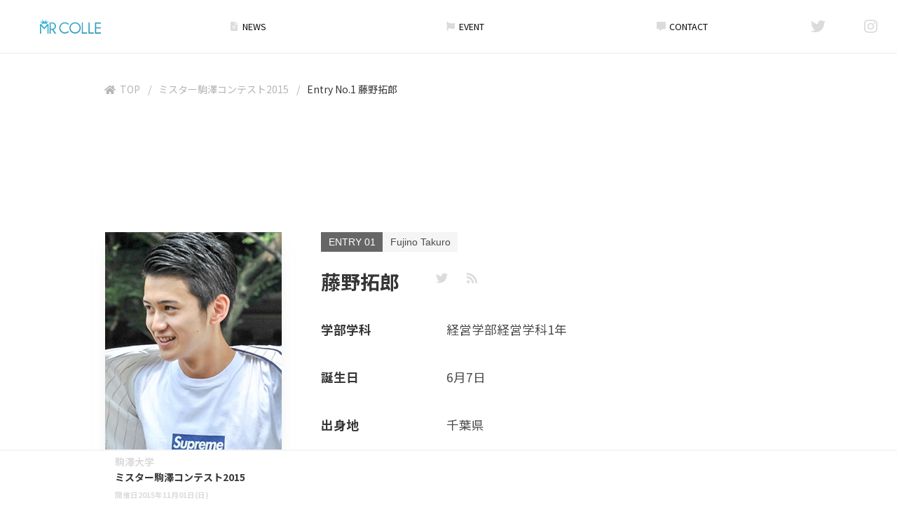

--- FILE ---
content_type: text/html; charset=UTF-8
request_url: https://mrcolle.com/komazawa2015/profile/1
body_size: 6819
content:
<!DOCTYPE html>
<html lang="ja">
<head>
    <meta charset="utf-8">
    <meta name="viewport" content="width=device-width, initial-scale=1">
    <link rel="apple-touch-icon" href="/apple-touch-icon-iphone-60x60.png">
    <link rel="apple-touch-icon" sizes="60x60" href="/apple-touch-icon-ipad-76x76.png">
    <link rel="apple-touch-icon" sizes="114x114"
          href="/apple-touch-icon-iphone-retina-120x120.png">
    <link rel="apple-touch-icon" sizes="144x144"
          href="/apple-touch-icon-ipad-retina-152x152.png">

    <link href="/favicon.ico" type="image/x-icon" rel="icon"/><link href="/favicon.ico" type="image/x-icon" rel="shortcut icon"/>    <meta name="keywords" content="藤野拓郎,ミスター駒澤コンテスト2015,ミスターコン,ミスターコンテスト,大学,グランプリ"/>    <meta name="description" content="日本初！ミスターコンテストに特化したポータルサイト！。駒澤大学 藤野拓郎のプロフィール紹介。6月7日生まれ。千葉県出身。身長176cm ..."/>
                        <meta name="twitter:card" content="summary" />
            <meta name="twitter:site" content="@missmrcolle" />
            <meta name="twitter:title" content="藤野拓郎 | ミスター駒澤コンテスト2015" />
            <meta name="twitter:description" content="日本初！ミスターコンテストに特化したポータルサイト！。駒澤大学 藤野拓郎のプロフィール紹介。6月7日生まれ。千葉県出身。身長176cm ..." />
            <meta name="twitter:image" content="https://mrcolle.com/img/contests/komazawa2015/1/main.jpg" />
            

            <title>藤野拓郎 | ミスター駒澤コンテスト2015 | MR COLLE ミスターコレ</title>
    

    <link rel="stylesheet" href="https://cdnjs.cloudflare.com/ajax/libs/bulma/0.7.5/css/bulma.min.css">

    <link rel="stylesheet" href="/css/mrcolle.min.css">

    <link rel="stylesheet" href="https://cdn.jsdelivr.net/gh/fancyapps/fancybox@3.5.7/dist/jquery.fancybox.min.css"/>

    <link rel="stylesheet" href="https://cdnjs.cloudflare.com/ajax/libs/Swiper/4.5.0/css/swiper.min.css">


    <script defer src="https://use.fontawesome.com/releases/v5.10.1/js/all.js"></script>
    <script src="https://code.jquery.com/jquery-3.4.1.min.js"
            integrity="sha256-CSXorXvZcTkaix6Yvo6HppcZGetbYMGWSFlBw8HfCJo="
            crossorigin="anonymous"></script>

    <script src="https://cdn.jsdelivr.net/gh/fancyapps/fancybox@3.5.7/dist/jquery.fancybox.min.js"></script>

    <script src="https://cdnjs.cloudflare.com/ajax/libs/Swiper/4.5.0/js/swiper.min.js"></script>

    <script async src="https://pagead2.googlesyndication.com/pagead/js/adsbygoogle.js"></script>
<script>
    (adsbygoogle = window.adsbygoogle || []).push({
        google_ad_client: "ca-pub-9847626897605182",
        enable_page_level_ads: true
    });
</script>    <script>
        (function (i, s, o, g, r, a, m) {
            i['GoogleAnalyticsObject'] = r;
            i[r] = i[r] || function () {
                (i[r].q = i[r].q || []).push(arguments)
            }, i[r].l = 1 * new Date();
            a = s.createElement(o),
                m = s.getElementsByTagName(o)[0];
            a.async = 1;
            a.src = g;
            m.parentNode.insertBefore(a, m)
        })(window, document, 'script', '//www.google-analytics.com/analytics.js', 'ga');

        ga('create', 'UA-52344329-1', 'auto', {'allowLinker': true});
        ga('require', 'displayfeatures');
        ga('require', 'linkid', 'linkid.js');
        ga('require', 'linker');
        ga('linker:autoLink', ['misscolle.com','mrcolle.com', 'blog.misscolle.com', 'blog.mrcolle.com']);
        ga('send', 'pageview');
    </script>
</head>
<body>
<nav class="mcnavbar has-shadow" role="navigation" aria-label="main navigation">
    <div class="columns is-vcentered is-gapless is-desktop">
        <div class="column is-narrow">
            <a href="/" class="mcnavbar-brand ">
                <figure class="image">
                                            <img src="https://mrcolle.com/img/logo-mrcolle.svg" alt=""/>
                                    </figure>
            </a>
        </div>
        <div class="column">
            <div class="columns is-desktop is-vcentered is-gapless">
                <div class="column">
                    <div class="columns is-mobile is-gapless mcnavbar-menu-buttons">
                        <div class="column has-text-centered">
                            <a class="button is-fullwidth is-white is-size-7-touch
"
                               href="/news">
                                <span class="icon has-text-grey-lighter">
                                  <i class="fas fa-file-alt"></i>
                                </span>
                                <span>NEWS</span>
                            </a>
                        </div>
                        <div class="column has-text-centered">
                            <a class="button is-fullwidth is-white is-size-7-touch

"
                               href="/performs">
                                <span class="icon has-text-grey-lighter">
                                  <i class="fas fa-flag"></i>
                                </span>
                                <span>EVENT</span>
                            </a>
                        </div>

                        <div class="column has-text-centered">
                            <a href="/contact" class="button is-fullwidth is-white is-size-7-touch
">
                                <span class="icon has-text-grey-lighter">
                                  <i class="fas fa-comment-alt"></i>
                                </span>
                                <span>CONTACT</span>
                            </a>
                        </div>
                    </div>
                </div>
                <div class="column is-narrow">
                    <p class="buttons mcnavbar-social-buttons">
                        <a class="button is-large is-white is-size-5-touch" href="https://twitter.com/missmrcolle"
                           target="_blank">
                          <span class="icon is-small has-text-grey-lighter">
                            <i class="fab fa-twitter"></i>
                          </span>
                        </a>
                        <a class="button is-large is-white is-size-5-touch"
                           href="https://www.instagram.com/misscolle_press" target="_blank">
                          <span class="icon is-small has-text-grey-lighter">
                            <i class="fab fa-instagram"></i>
                          </span>
                        </a>
                    </p>
                </div>
            </div>
        </div>
    </div>
</nav><!-- Render breadcrumb list -->
<section class="section">
    <div class="container">
        <nav class="mc-breadcrumb breadcrumb is-small-mobile" aria-label="breadcrumbs">
            <ul>
                <li>
                    <a href="/">
        <span class="icon is-small">
          <i class="fas fa-home" aria-hidden="true"></i>
        </span>
                        <span>TOP</span>
                    </a>
                </li>
                                    <li class="">
                        <a href="/komazawa2015">
                            <span>ミスター駒澤コンテスト2015</span>
                        </a>
                    </li>
                                    <li class="is-active">
                        <a href="/komazawa2015/profile/1">
                            <span>Entry No.1 藤野拓郎</span>
                        </a>
                    </li>
                            </ul>
        </nav>
    </div>
</section>

<section class="is-padding-top-1">
    <div class="container has-text-centered">


        <script async src="https://pagead2.googlesyndication.com/pagead/js/adsbygoogle.js"></script>
        <!-- MISS-MR-COLLE-RESPONSIVE-1 -->
        <ins class="adsbygoogle is-rectangle"
             style="display:inline-block"
             data-ad-client="ca-pub-9847626897605182"
             data-ad-slot="9670168439"
             data-ad-region="CONTEST-PROFILE-TOP"
        ></ins>
        <script>
            (adsbygoogle = window.adsbygoogle || []).push({});
        </script>
    </div>
</section>


<!-- Render profile -->
<section class="section">
    <div class="container">

        <div class="mcmisscam-profile columns is-variable is-8">
            <div class="column is-narrow">
                <div>
                    <figure class="image">
                        <img src="https://mrcolle.com/img/contests/komazawa2015/1/main.jpg" alt="藤野拓郎"/>
                    </figure>
                </div>
            </div>
            <div class="column">
                <div class="tags has-addons"">
                <p class="tag is-medium is-normal-mobile is-solided is-black-overlay is-family-secondary has-text-weight-normal">ENTRY 01</p>
                                    <p class="tag is-medium is-normal-mobile is-solided is-family-secondary is-margin-bottom-0-5 has-text-weight-normal">
                        Fujino Takuro                    </p>
                            </div>
            <div class="columns is-mobile is-variable is-6 is-margin-bottom-1">
                <div class="column is-narrow">
                    <h1 class="title is-size-4-mobile has-text-weight-bold">藤野拓郎</h1>
                </div>
                <div class="column">
                    <p class="buttons">
                                                    <a class="button is-white" target="_blank"
                               href="https://twitter.com/komaaf_mr_tf">
            <span class="icon is-small has-text-grey-lighter">
              <i class="fab fa-twitter fa-lg"></i>
            </span>
                            </a>
                        
                        
                                                    <a class="button is-white" target="_blank" href="http://b2015.mrcolle.com/komazawa-fujino ">
            <span class="icon is-small has-text-grey-lighter">
              <i class="fas fa-rss fa-lg"></i>
            </span>
                            </a>
                        
                    </p>
                </div>
            </div>
            <!-- -->


                            <div class="columns is-mobile is-baseline is-variable is-6">
                    <div class="column is-3 is-padding-v-1-5 is-padding-top-1-5-mobile ">
                        <h1 class="title is-5 is-size-6-mobile">学部学科</h1>
                    </div>
                    <div class="column is-9 is-padding-v-1-5 is-padding-top-0-mobile is-padding-bottom-1-5-mobile">
                        <div class="columns is-variable is-6">
                            <div class="column">
                                <p class="is-size-5 is-size-6-mobile">経営学部経営学科1年</p>
                            </div>
                        </div>
                    </div>
                </div>
            
                            <div class="columns is-mobile is-baseline is-variable is-6">
                    <div class="column is-3 is-padding-v-1-5 is-padding-top-1-5-mobile ">
                        <h1 class="title is-5 is-size-6-mobile">誕生日</h1>
                    </div>
                    <div class="column is-9 is-padding-v-1-5 is-padding-top-0-mobile is-padding-bottom-1-5-mobile">
                        <div class="columns is-variable is-6">
                            <div class="column">
                                <p class="is-size-5 is-size-6-mobile">6月7日</p>
                            </div>
                        </div>
                    </div>
                </div>
            
                            <div class="columns is-mobile is-baseline is-variable is-6">
                    <div class="column is-3 is-padding-v-1-5 is-padding-top-1-5-mobile ">
                        <h1 class="title is-5 is-size-6-mobile">出身地</h1>
                    </div>
                    <div class="column is-9 is-padding-v-1-5 is-padding-top-0-mobile">
                        <div class="columns is-variable is-6">
                            <div class="column">
                                <p class="is-size-5 is-size-6-mobile">千葉県</p>
                            </div>
                        </div>
                    </div>
                </div>
            
                            <div class="columns is-mobile is-baseline is-variable is-6">
                    <div class="column is-3 is-padding-v-1-5 is-padding-top-1-5-mobile ">
                        <h1 class="title is-5 is-size-6-mobile">身長</h1>
                    </div>
                    <div class="column is-9 is-padding-v-1-5 is-padding-top-0-mobile">
                        <div class="columns is-variable is-6">
                            <div class="column">
                                <p class="is-size-5 is-size-6-mobile">176.0cm</p>
                            </div>
                        </div>
                    </div>
                </div>
            
                            <div class="columns is-mobile is-baseline is-variable is-6">
                    <div class="column is-3 is-padding-v-1-5 is-padding-top-1-5-mobile ">
                        <h1 class="title is-5 is-size-6-mobile">血液型</h1>
                    </div>
                    <div class="column is-9 is-padding-v-1-5 is-padding-top-0-mobile">
                        <div class="columns is-variable is-6">
                            <div class="column">
                                <p class="is-size-5 is-size-6-mobile">A型</p>
                            </div>
                        </div>
                    </div>
                </div>
                    </div>
    </div>
</section>

<!-- Render vote -->



<section class="">
    <div class="container has-text-centered">
        <script async src="https://pagead2.googlesyndication.com/pagead/js/adsbygoogle.js"></script>
        <!-- MISS-MR-COLLE-RESPONSIVE-2 -->
        <ins class="adsbygoogle"
             style="display:block"
             data-ad-client="ca-pub-9847626897605182"
             data-ad-slot="1374490414"
             data-ad-format="auto"
             data-full-width-responsive="true"
             data-ad-region="CONTEST-PROFILE-MIDDLE"
        ></ins>
        <script>
            (adsbygoogle = window.adsbygoogle || []).push({});
        </script>
    </div>
</section>


<!-- Render photos -->

<section class="section">
    <div class="container">
        <div class="mcmisscam-content columns is-desktop is-variable is-8">
            <div class="column is-narrow is-padding-top-5-touch is-padding-bottom-6 is-padding-bottom-5-mobile">
                <h1 class="title is-family-secondary has-text-weight-normal">Photo</h1>
                <h2 class="subtitle has-text-grey-light ">写真</h2>
            </div>
            <div class="column">
                <div class="mcmisscam-photo-thumb-list columns is-mobile is-variable is-2 is-multiline">
                                        <div class="column is-4-tablet is-6-mobile">
                        <a href="https://mrcolle.com/img/contests/komazawa2015/1/1.jpg" data-fancybox="gallery">
                            <figure class="image is-square" style="background-image: url('https://mrcolle.com/img/contests/komazawa2015/1/1.jpg')">
                                <figcaption>藤野拓郎</figcaption>
                            </figure>
                        </a>
                    </div>
                                        <div class="column is-4-tablet is-6-mobile">
                        <a href="https://mrcolle.com/img/contests/komazawa2015/1/2.jpg" data-fancybox="gallery">
                            <figure class="image is-square" style="background-image: url('https://mrcolle.com/img/contests/komazawa2015/1/2.jpg')">
                                <figcaption>藤野拓郎</figcaption>
                            </figure>
                        </a>
                    </div>
                                        <div class="column is-4-tablet is-6-mobile">
                        <a href="https://mrcolle.com/img/contests/komazawa2015/1/3.jpg" data-fancybox="gallery">
                            <figure class="image is-square" style="background-image: url('https://mrcolle.com/img/contests/komazawa2015/1/3.jpg')">
                                <figcaption>藤野拓郎</figcaption>
                            </figure>
                        </a>
                    </div>
                                        <div class="column is-4-tablet is-6-mobile">
                        <a href="https://mrcolle.com/img/contests/komazawa2015/1/4.jpg" data-fancybox="gallery">
                            <figure class="image is-square" style="background-image: url('https://mrcolle.com/img/contests/komazawa2015/1/4.jpg')">
                                <figcaption>藤野拓郎</figcaption>
                            </figure>
                        </a>
                    </div>
                                        <div class="column is-4-tablet is-6-mobile">
                        <a href="https://mrcolle.com/img/contests/komazawa2015/1/5.jpg" data-fancybox="gallery">
                            <figure class="image is-square" style="background-image: url('https://mrcolle.com/img/contests/komazawa2015/1/5.jpg')">
                                <figcaption>藤野拓郎</figcaption>
                            </figure>
                        </a>
                    </div>
                                    </div>

            </div>
        </div>

    </div>
</section>
<!-- Render interview -->
<section class="section">
    <div class="container">
        <div class="mcmisscam-content columns is-desktop is-variable is-8">
            <div class="column is-narrow is-padding-top-5-touch is-padding-bottom-6 is-padding-bottom-5-mobile">
                <h1 class="title is-family-secondary has-text-weight-normal">Interview</h1>
                <h2 class="subtitle has-text-grey-light ">インタビュー</h2>
            </div>
            <div class="column">

                <div class="masonry">
                                            <div class="masonry-grid">
                            <article class="mcmisscam-faq">
    <p class="title">趣味</p>
    <p class="subtitle">古着屋行くの好きです</p>
        
</article>                        </div>
                                            <div class="masonry-grid">
                            <article class="mcmisscam-faq">
    <p class="title">特技</p>
    <p class="subtitle">パートのおばちゃんと秒で仲良くなれる</p>
        
</article>                        </div>
                                            <div class="masonry-grid">
                            <article class="mcmisscam-faq">
    <p class="title">所属サークル</p>
    <p class="subtitle">鳴声刺心(アカペラサークル)</p>
        
</article>                        </div>
                                            <div class="masonry-grid">
                            <article class="mcmisscam-faq">
    <p class="title">アルバイト</p>
    <p class="subtitle">ドラッグストア</p>
        
</article>                        </div>
                                            <div class="masonry-grid">
                            <article class="mcmisscam-faq">
    <p class="title">よく行くエリア・スポット</p>
    <p class="subtitle">渋谷とか下北とか駒澤</p>
        
</article>                        </div>
                                            <div class="masonry-grid">
                            <article class="mcmisscam-faq">
    <p class="title">よく使うアプリ</p>
    <p class="subtitle">圧倒的にメルカリ</p>
        
</article>                        </div>
                                            <div class="masonry-grid">
                            <article class="mcmisscam-faq">
    <p class="title">よく読む雑誌</p>
    <p class="subtitle">POPEYEちょっとと主にOllie</p>
        
</article>                        </div>
                                            <div class="masonry-grid">
                            <article class="mcmisscam-faq">
    <p class="title">コーヒー派?紅茶派?</p>
    <p class="subtitle">コーヒー飲めません苦いので。紅茶派です。</p>
        
</article>                        </div>
                                            <div class="masonry-grid">
                            <article class="mcmisscam-faq">
    <p class="title">自分を色で例えると?</p>
    <p class="subtitle">肌の色的に白</p>
        
</article>                        </div>
                                            <div class="masonry-grid">
                            <article class="mcmisscam-faq">
    <p class="title">休日の過ごし方</p>
    <p class="subtitle">サークル、教習所、寝る</p>
        
</article>                        </div>
                                            <div class="masonry-grid">
                            <article class="mcmisscam-faq">
    <p class="title">平均睡眠時間</p>
    <p class="subtitle">6時間！ほっとけば10時間は余裕</p>
        
</article>                        </div>
                                            <div class="masonry-grid">
                            <article class="mcmisscam-faq">
    <p class="title">旅行で行きたい場所</p>
    <p class="subtitle">NYのsupと西海岸とか行ってみたい</p>
        
</article>                        </div>
                                            <div class="masonry-grid">
                            <article class="mcmisscam-faq">
    <p class="title">無人島に１つだけ持って行くもの</p>
    <p class="subtitle">蒙古タンメン中本のカップラーメン一択！！！</p>
        
</article>                        </div>
                                            <div class="masonry-grid">
                            <article class="mcmisscam-faq">
    <p class="title">ストレス解消法</p>
    <p class="subtitle">あまりストレスを感じない。。。</p>
        
</article>                        </div>
                                            <div class="masonry-grid">
                            <article class="mcmisscam-faq">
    <p class="title">マイブーム</p>
    <p class="subtitle">アカペラ見たり、聴いたり、したり</p>
        
</article>                        </div>
                                            <div class="masonry-grid">
                            <article class="mcmisscam-faq">
    <p class="title">最近買った一番高い物</p>
    <p class="subtitle">adidasのスニーカー</p>
        
</article>                        </div>
                                            <div class="masonry-grid">
                            <article class="mcmisscam-faq">
    <p class="title">最近一番言っている言葉</p>
    <p class="subtitle">まじかー、それなー、たしかにー、</p>
        
</article>                        </div>
                                            <div class="masonry-grid">
                            <article class="mcmisscam-faq">
    <p class="title">尊敬する人</p>
    <p class="subtitle">出川哲朗さん</p>
        
</article>                        </div>
                                            <div class="masonry-grid">
                            <article class="mcmisscam-faq">
    <p class="title">好きな男性有名人</p>
    <p class="subtitle">レイザーラモンRG、ダイノジ大地、クリスブラウン</p>
        
</article>                        </div>
                                            <div class="masonry-grid">
                            <article class="mcmisscam-faq">
    <p class="title">好きな女性有名人</p>
    <p class="subtitle">木村文乃</p>
        
</article>                        </div>
                                            <div class="masonry-grid">
                            <article class="mcmisscam-faq">
    <p class="title">好きな芸人</p>
    <p class="subtitle">バナナマン、さまぁ〜ず</p>
        
</article>                        </div>
                                            <div class="masonry-grid">
                            <article class="mcmisscam-faq">
    <p class="title">好きなテレビ番組</p>
    <p class="subtitle">モヤさま、アウトデラックス</p>
        
</article>                        </div>
                                            <div class="masonry-grid">
                            <article class="mcmisscam-faq">
    <p class="title">好きな映画</p>
    <p class="subtitle">スターウォーズエピソードワン・ファントムメナス、ジュラシックパーク</p>
        
</article>                        </div>
                                            <div class="masonry-grid">
                            <article class="mcmisscam-faq">
    <p class="title">好きな本</p>
    <p class="subtitle">夢をかなえる像</p>
        
</article>                        </div>
                                            <div class="masonry-grid">
                            <article class="mcmisscam-faq">
    <p class="title">好きな歌手</p>
    <p class="subtitle">マイケルジャクソン、ビートルズ、山下達郎(コンサート行きましたドヤ)</p>
        
</article>                        </div>
                                            <div class="masonry-grid">
                            <article class="mcmisscam-faq">
    <p class="title">好きな食べ物</p>
    <p class="subtitle">蒙古タンメン中本のカップラーメンと唐揚げ</p>
        
</article>                        </div>
                                            <div class="masonry-grid">
                            <article class="mcmisscam-faq">
    <p class="title">好きな場所</p>
    <p class="subtitle">家</p>
        
</article>                        </div>
                                            <div class="masonry-grid">
                            <article class="mcmisscam-faq">
    <p class="title">掛けられて嬉しい言葉</p>
    <p class="subtitle">ちょっと焼けた⁉︎</p>
        
</article>                        </div>
                                            <div class="masonry-grid">
                            <article class="mcmisscam-faq">
    <p class="title">「ドキッ」とする異性の仕草</p>
    <p class="subtitle">無意識に目が合ってしまった時うぇーいってなります</p>
        
</article>                        </div>
                                            <div class="masonry-grid">
                            <article class="mcmisscam-faq">
    <p class="title">こんな異性に惹かれます</p>
    <p class="subtitle">よく食べて、いつも笑ってる子</p>
        
</article>                        </div>
                                            <div class="masonry-grid">
                            <article class="mcmisscam-faq">
    <p class="title">理想の告白シチュエーション</p>
    <p class="subtitle">公園ですかね！夜の公園！</p>
        
</article>                        </div>
                                            <div class="masonry-grid">
                            <article class="mcmisscam-faq">
    <p class="title">初恋はいつ?</p>
    <p class="subtitle">幼稚園の年長さん</p>
        
</article>                        </div>
                                            <div class="masonry-grid">
                            <article class="mcmisscam-faq">
    <p class="title">友達が異性に変わる瞬間</p>
    <p class="subtitle">これをさっと答えられる人がイケメンなんだろーなぁ。。。</p>
        
</article>                        </div>
                                            <div class="masonry-grid">
                            <article class="mcmisscam-faq">
    <p class="title">もし一目惚れしたらどうアプローチする?</p>
    <p class="subtitle">見てる。じっと見てる。。。。。。。。。。。</p>
        
</article>                        </div>
                                            <div class="masonry-grid">
                            <article class="mcmisscam-faq">
    <p class="title">自己流モテるテクニック</p>
    <p class="subtitle">ちょっと何言ってるかわからないです☆</p>
        
</article>                        </div>
                                            <div class="masonry-grid">
                            <article class="mcmisscam-faq">
    <p class="title">理想の結婚相手</p>
    <p class="subtitle">ファンとかではないけど、大島優子</p>
        
</article>                        </div>
                                            <div class="masonry-grid">
                            <article class="mcmisscam-faq">
    <p class="title">学生生活を一言で表すと?</p>
    <p class="subtitle">忙し楽しい</p>
        
</article>                        </div>
                                            <div class="masonry-grid">
                            <article class="mcmisscam-faq">
    <p class="title">今までで一番笑ったこと</p>
    <p class="subtitle">YouTubeで見た笑わず嫌い王のバナナマンのコントがやばい</p>
        
</article>                        </div>
                                            <div class="masonry-grid">
                            <article class="mcmisscam-faq">
    <p class="title">今までで一番泣いたこと</p>
    <p class="subtitle">少年野球の卒団式</p>
        
</article>                        </div>
                                            <div class="masonry-grid">
                            <article class="mcmisscam-faq">
    <p class="title">今まで一番嬉しかったこと</p>
    <p class="subtitle">大学での誕生日サプライズ</p>
        
</article>                        </div>
                                            <div class="masonry-grid">
                            <article class="mcmisscam-faq">
    <p class="title">今まで一番疲れたこと</p>
    <p class="subtitle">引越しのバイト</p>
        
</article>                        </div>
                                            <div class="masonry-grid">
                            <article class="mcmisscam-faq">
    <p class="title">今までで一番美味しかったもの</p>
    <p class="subtitle">御茶ノ水にあるつじたのつけ麺</p>
        
</article>                        </div>
                                            <div class="masonry-grid">
                            <article class="mcmisscam-faq">
    <p class="title">１００万円あったらどうする?</p>
    <p class="subtitle">とりあえず、ライトセーバーのレプリカは買う絶対</p>
        
</article>                        </div>
                                            <div class="masonry-grid">
                            <article class="mcmisscam-faq">
    <p class="title">１つだけ願いが叶うとしたら?</p>
    <p class="subtitle">ルーカスフィルムでスターウォーズシリーズに携わりたい</p>
        
</article>                        </div>
                                            <div class="masonry-grid">
                            <article class="mcmisscam-faq">
    <p class="title">将来の夢</p>
    <p class="subtitle">社長</p>
        
</article>                        </div>
                                            <div class="masonry-grid">
                            <article class="mcmisscam-faq">
    <p class="title">座右の銘</p>
    <p class="subtitle">フォースと共にあらんことを</p>
        
</article>                        </div>
                                            <div class="masonry-grid">
                            <article class="mcmisscam-faq">
    <p class="title">ミスコンテストに参加したきっかけ</p>
    <p class="subtitle">友達の鬼推薦</p>
        
</article>                        </div>
                                            <div class="masonry-grid">
                            <article class="mcmisscam-faq">
    <p class="title">頑張ろうと思っていること</p>
    <p class="subtitle">身体を鍛える(と言い続けて半年)</p>
        
</article>                        </div>
                                            <div class="masonry-grid">
                            <article class="mcmisscam-faq">
    <p class="title">アピールポイント</p>
    <p class="subtitle">割といいやつ</p>
        
</article>                        </div>
                                            <div class="masonry-grid">
                            <article class="mcmisscam-faq">
    <p class="title">ミスコンテストへの意気込みを一言</p>
    <p class="subtitle">まず、ここまで読んでいただきありがとうございました！優勝します。以上！<br /></p>
        
</article>                        </div>
                                    </div>

            </div>
        </div>

    </div>
</section>
<nav class="mcmisscam-navbar navbar has-shadow is-fixed-bottom" role="navigation" aria-label="main navigation">
    <div class="container">
        <div class="columns is-mobile">
            <div class="column">

                <div class="columns is-mobile">

                    <!-- No Render -->
                                        <!-- No Render End -->

                    <div class="column">
                        <p class="subtitle is-6 is-size-7-touch has-text-grey-lighter has-text-weight-bold">駒澤大学</p>
                        <h1 class="title is-5 is-size-6-tablet is-size-7-mobile is-margin-bottom-0-5 has-text-weight-bold">ミスター駒澤コンテスト2015</h1>
                        <p class="is-size-7 is-hidden-mobile has-text-grey-lighter has-text-weight-bold"><span>開催日</span><span>2015年11月01日(日)</span></p>
                    </div>
                </div>
            </div>
            <div class="column is-narrow">
                            </div>
        </div>
    </div>
</nav>

<div class="mcmisscam-voted">
    <article class="message is-link">
        <div class="message-header">
            <p class="is-margin-right-1">
                <span>TITLE</span><br />
                <span class="is-size-7">MESSAGE</span>
            </p>
            <button class="delete" aria-label="delete"></button>
        </div>
    </article>
</div>


<section class="is-padding-bottom-2">
    <div class="container has-text-centered">

        <script async src="https://pagead2.googlesyndication.com/pagead/js/adsbygoogle.js"></script>
        <!-- MISS-MR-COLLE-RESPONSIVE-3 -->
        <ins class="adsbygoogle"
             style="display:block"
             data-ad-client="ca-pub-9847626897605182"
             data-ad-slot="1568317131"
             data-ad-format="auto"
             data-full-width-responsive="true"
             data-ad-region="CONTEST-PROFILE-BOTTOM"
        ></ins>
        <script>
            (adsbygoogle = window.adsbygoogle || []).push({});
        </script>
    </div>
</section>

<script src='https://cdnjs.cloudflare.com/ajax/libs/qs/6.7.0/qs.min.js'></script>
<script>
    $(function () {
        $('a[data-fancybox]').fancybox({
            loop: true,
            infobar: false,
            buttons: ['close'],
        });
        // NOTE:- Voted Result Logics
        var params = window.Qs.parse(window.location.search, { ignoreQueryPrefix: true });
        var voted = $(".mcmisscam-voted");
        var message = $(".mcmisscam-voted .message");
        $(".mcmisscam-voted button").on("click", function() {
           voted.removeClass('is-active');
        })
        // NOTE: Show Logic
        if(params.state === 'complete' || params.state === 'failed') {
            var messageClass = (params.state === 'complete') ? 'is-success' : (params.state === 'failed') ? 'is-warning': '';
            var messageTitle = (params.state === 'complete') ? 'WEB投票が完了しました' : (params.state === 'failed') ? 'WEB投票に失敗しました': '';
            message.addClass(messageClass);
            message.find("p span:first-child").text(messageTitle);
            message.find("p span:last-child").text(params.message || "")
            window.history.replaceState("", "", location.pathname)
            voted.addClass('is-active');
        }
    });
</script>
<section class="mcsitemap section has-background-white-smoke">
    <div class="container">
        <div class="columns is-vcentered">
            <div class="column">
                <div class="buttons">
                    <a href="/company" class="button is-white-smoke">
                        運営会社
                    </a>
                    <a href="/privacy_policy" class="button is-white-smoke">
                        プライバシーポリシー
                    </a>
                    <a class="button is-white-smoke" href="/contact">
                        お問い合わせ
                    </a>
                </div>
            </div>
            <div class="column is-narrow has-text-centered">
                <a href="https://misscolle.com/" class="button is-secondary-gradient is-medium">
                    <span><img src="https://mrcolle.com/img/logo-misscolle.svg" alt=""/></span>
                    <span class="icon is-small">
            <i class="fas fa-caret-square-right"></i>
          </span>
                </a>
            </div>
        </div>
    </div>
</section><footer class="footer has-text-centered has-background-white">
    <a class="mcfooter-brand" href="/">
        <figure class="image">
            <img src="https://mrcolle.com/img/logo-mrcolle.svg" alt=""/>        </figure>
    </a>
    <p class="has-text-grey-lighter">AGE Entertainment. © 2019</p>
</footer></body>
</html>

--- FILE ---
content_type: text/html; charset=utf-8
request_url: https://www.google.com/recaptcha/api2/aframe
body_size: 268
content:
<!DOCTYPE HTML><html><head><meta http-equiv="content-type" content="text/html; charset=UTF-8"></head><body><script nonce="5OuyeHZF2vBzyVmfBV3_sQ">/** Anti-fraud and anti-abuse applications only. See google.com/recaptcha */ try{var clients={'sodar':'https://pagead2.googlesyndication.com/pagead/sodar?'};window.addEventListener("message",function(a){try{if(a.source===window.parent){var b=JSON.parse(a.data);var c=clients[b['id']];if(c){var d=document.createElement('img');d.src=c+b['params']+'&rc='+(localStorage.getItem("rc::a")?sessionStorage.getItem("rc::b"):"");window.document.body.appendChild(d);sessionStorage.setItem("rc::e",parseInt(sessionStorage.getItem("rc::e")||0)+1);localStorage.setItem("rc::h",'1768505113006');}}}catch(b){}});window.parent.postMessage("_grecaptcha_ready", "*");}catch(b){}</script></body></html>

--- FILE ---
content_type: text/css
request_url: https://mrcolle.com/css/mrcolle.min.css
body_size: 35910
content:
@import url("https://fonts.googleapis.com/css?family=Noto+Sans+JP:400,700&display=swap");/*! bulma.io v0.7.5 | MIT License | github.com/jgthms/bulma */@keyframes spinAround{from{transform:rotate(0deg)}to{transform:rotate(359deg)}}.delete,.modal-close,.is-unselectable,.button,.file,.breadcrumb,.pagination-previous,.pagination-next,.pagination-link,.pagination-ellipsis,.tabs{-webkit-touch-callout:none;-webkit-user-select:none;-moz-user-select:none;-ms-user-select:none;user-select:none}.select:not(.is-multiple):not(.is-loading)::after,.navbar-link:not(.is-arrowless)::after{border:3px solid rgba(0,0,0,0);border-radius:2px;border-right:0;border-top:0;content:" ";display:block;height:0.625em;margin-top:-0.4375em;pointer-events:none;position:absolute;top:50%;transform:rotate(-45deg);transform-origin:center;width:0.625em}.box:not(:last-child),.content:not(:last-child),.notification:not(:last-child),.progress:not(:last-child),.table:not(:last-child),.table-container:not(:last-child),.title:not(:last-child),.subtitle:not(:last-child),.block:not(:last-child),.highlight:not(:last-child),.breadcrumb:not(:last-child),.level:not(:last-child),.list:not(:last-child),.message:not(:last-child),.tabs:not(:last-child){margin-bottom:1.5rem}.delete,.modal-close{-moz-appearance:none;-webkit-appearance:none;background-color:rgba(10,10,10,0.2);border:none;border-radius:290486px;cursor:pointer;pointer-events:auto;display:inline-block;flex-grow:0;flex-shrink:0;font-size:0;height:20px;max-height:20px;max-width:20px;min-height:20px;min-width:20px;outline:none;position:relative;vertical-align:top;width:20px}.delete::before,.modal-close::before,.delete::after,.modal-close::after{background-color:#fff;content:"";display:block;left:50%;position:absolute;top:50%;transform:translateX(-50%) translateY(-50%) rotate(45deg);transform-origin:center center}.delete::before,.modal-close::before{height:2px;width:50%}.delete::after,.modal-close::after{height:50%;width:2px}.delete:hover,.modal-close:hover,.delete:focus,.modal-close:focus{background-color:rgba(10,10,10,0.3)}.delete:active,.modal-close:active{background-color:rgba(10,10,10,0.4)}.is-small.delete,.is-small.modal-close{height:16px;max-height:16px;max-width:16px;min-height:16px;min-width:16px;width:16px}.is-medium.delete,.is-medium.modal-close{height:24px;max-height:24px;max-width:24px;min-height:24px;min-width:24px;width:24px}.is-large.delete,.is-large.modal-close{height:32px;max-height:32px;max-width:32px;min-height:32px;min-width:32px;width:32px}.button.is-loading::after,.loader,.select.is-loading::after,.control.is-loading::after{animation:spinAround 500ms infinite linear;border:2px solid #dbdbdb;border-radius:290486px;border-right-color:transparent;border-top-color:transparent;content:"";display:block;height:1em;position:relative;width:1em}.is-overlay,.image.is-square img,.image.is-square .has-ratio,.image.is-1by1 img,.image.is-1by1 .has-ratio,.image.is-5by4 img,.image.is-5by4 .has-ratio,.image.is-4by3 img,.image.is-4by3 .has-ratio,.image.is-3by2 img,.image.is-3by2 .has-ratio,.image.is-5by3 img,.image.is-5by3 .has-ratio,.image.is-16by9 img,.image.is-16by9 .has-ratio,.image.is-2by1 img,.image.is-2by1 .has-ratio,.image.is-3by1 img,.image.is-3by1 .has-ratio,.image.is-4by5 img,.image.is-4by5 .has-ratio,.image.is-3by4 img,.image.is-3by4 .has-ratio,.image.is-2by3 img,.image.is-2by3 .has-ratio,.image.is-3by5 img,.image.is-3by5 .has-ratio,.image.is-9by16 img,.image.is-9by16 .has-ratio,.image.is-1by2 img,.image.is-1by2 .has-ratio,.image.is-1by3 img,.image.is-1by3 .has-ratio,.modal,.modal-background,.hero-video{bottom:0;left:0;position:absolute;right:0;top:0}.button,.input,.textarea,.select select,.file-cta,.file-name,.pagination-previous,.pagination-next,.pagination-link,.pagination-ellipsis{-moz-appearance:none;-webkit-appearance:none;align-items:center;border:1px solid transparent;border-radius:4px;box-shadow:none;display:inline-flex;font-size:1rem;height:2.25em;justify-content:flex-start;line-height:1.5;padding-bottom:calc(0.375em - 1px);padding-left:calc(0.625em - 1px);padding-right:calc(0.625em - 1px);padding-top:calc(0.375em - 1px);position:relative;vertical-align:top}.button:focus,.input:focus,.textarea:focus,.select select:focus,.file-cta:focus,.file-name:focus,.pagination-previous:focus,.pagination-next:focus,.pagination-link:focus,.pagination-ellipsis:focus,.is-focused.button,.is-focused.input,.is-focused.textarea,.select select.is-focused,.is-focused.file-cta,.is-focused.file-name,.is-focused.pagination-previous,.is-focused.pagination-next,.is-focused.pagination-link,.is-focused.pagination-ellipsis,.button:active,.input:active,.textarea:active,.select select:active,.file-cta:active,.file-name:active,.pagination-previous:active,.pagination-next:active,.pagination-link:active,.pagination-ellipsis:active,.is-active.button,.is-active.input,.is-active.textarea,.select select.is-active,.is-active.file-cta,.is-active.file-name,.is-active.pagination-previous,.is-active.pagination-next,.is-active.pagination-link,.is-active.pagination-ellipsis{outline:none}.button[disabled],.input[disabled],.textarea[disabled],.select select[disabled],.file-cta[disabled],.file-name[disabled],.pagination-previous[disabled],.pagination-next[disabled],.pagination-link[disabled],.pagination-ellipsis[disabled],fieldset[disabled] .button,fieldset[disabled] .input,fieldset[disabled] .textarea,fieldset[disabled] .select select,.select fieldset[disabled] select,fieldset[disabled] .file-cta,fieldset[disabled] .file-name,fieldset[disabled] .pagination-previous,fieldset[disabled] .pagination-next,fieldset[disabled] .pagination-link,fieldset[disabled] .pagination-ellipsis{cursor:not-allowed}/*! minireset.css v0.0.4 | MIT License | github.com/jgthms/minireset.css */html,body,p,ol,ul,li,dl,dt,dd,blockquote,figure,fieldset,legend,textarea,pre,iframe,hr,h1,h2,h3,h4,h5,h6{margin:0;padding:0}h1,h2,h3,h4,h5,h6{font-size:100%;font-weight:normal}ul{list-style:none}button,input,select,textarea{margin:0}html{box-sizing:border-box}*,*::before,*::after{box-sizing:inherit}img,embed,iframe,object,video{height:auto;max-width:100%}audio{max-width:100%}iframe{border:0}table{border-collapse:collapse;border-spacing:0}td,th{padding:0}td:not([align]),th:not([align]){text-align:left}html{background-color:#fff;font-size:14px;-moz-osx-font-smoothing:grayscale;-webkit-font-smoothing:antialiased;min-width:300px;overflow-x:hidden;overflow-y:scroll;text-rendering:optimizeLegibility;text-size-adjust:100%}article,aside,figure,footer,header,hgroup,section{display:block}body,button,input,select,textarea{font-family:"Noto Sans JP",sans-serif}code,pre{-moz-osx-font-smoothing:auto;-webkit-font-smoothing:auto;font-family:monospace}body{color:#4a4a4a;font-size:1em;font-weight:400;line-height:1.5}a{color:#43bee2;cursor:pointer;text-decoration:none}a strong{color:currentColor}a:hover{color:#363636}code{background-color:#f5f5f5;color:#ff3860;font-size:.875em;font-weight:normal;padding:0.25em 0.5em 0.25em}hr{background-color:#f5f5f5;border:none;display:block;height:2px;margin:1.5rem 0}img{height:auto;max-width:100%}input[type="checkbox"],input[type="radio"]{vertical-align:baseline}small{font-size:.875em}span{font-style:inherit;font-weight:inherit}strong{color:#363636;font-weight:700}fieldset{border:none}pre{-webkit-overflow-scrolling:touch;background-color:#f5f5f5;color:#4a4a4a;font-size:.875em;overflow-x:auto;padding:1.25rem 1.5rem;white-space:pre;word-wrap:normal}pre code{background-color:transparent;color:currentColor;font-size:1em;padding:0}table td,table th{vertical-align:top}table td:not([align]),table th:not([align]){text-align:left}table th{color:#363636}.is-clearfix::after{clear:both;content:" ";display:table}.is-pulled-left{float:left !important}.is-pulled-right{float:right !important}.is-clipped{overflow:hidden !important}.is-size-1{font-size:3rem !important}.is-size-2{font-size:2.5rem !important}.is-size-3{font-size:2rem !important}.is-size-4{font-size:1.5rem !important}.is-size-5{font-size:1.25rem !important}.is-size-6{font-size:1rem !important}.is-size-7{font-size:.75rem !important}@media screen and (max-width: 768px){.is-size-1-mobile{font-size:3rem !important}.is-size-2-mobile{font-size:2.5rem !important}.is-size-3-mobile{font-size:2rem !important}.is-size-4-mobile{font-size:1.5rem !important}.is-size-5-mobile{font-size:1.25rem !important}.is-size-6-mobile{font-size:1rem !important}.is-size-7-mobile{font-size:.75rem !important}}@media screen and (min-width: 769px), print{.is-size-1-tablet{font-size:3rem !important}.is-size-2-tablet{font-size:2.5rem !important}.is-size-3-tablet{font-size:2rem !important}.is-size-4-tablet{font-size:1.5rem !important}.is-size-5-tablet{font-size:1.25rem !important}.is-size-6-tablet{font-size:1rem !important}.is-size-7-tablet{font-size:.75rem !important}}@media screen and (max-width: 1023px){.is-size-1-touch{font-size:3rem !important}.is-size-2-touch{font-size:2.5rem !important}.is-size-3-touch{font-size:2rem !important}.is-size-4-touch{font-size:1.5rem !important}.is-size-5-touch{font-size:1.25rem !important}.is-size-6-touch{font-size:1rem !important}.is-size-7-touch{font-size:.75rem !important}}@media screen and (min-width: 1024px){.is-size-1-desktop{font-size:3rem !important}.is-size-2-desktop{font-size:2.5rem !important}.is-size-3-desktop{font-size:2rem !important}.is-size-4-desktop{font-size:1.5rem !important}.is-size-5-desktop{font-size:1.25rem !important}.is-size-6-desktop{font-size:1rem !important}.is-size-7-desktop{font-size:.75rem !important}}@media screen and (min-width: 1216px){.is-size-1-widescreen{font-size:3rem !important}.is-size-2-widescreen{font-size:2.5rem !important}.is-size-3-widescreen{font-size:2rem !important}.is-size-4-widescreen{font-size:1.5rem !important}.is-size-5-widescreen{font-size:1.25rem !important}.is-size-6-widescreen{font-size:1rem !important}.is-size-7-widescreen{font-size:.75rem !important}}@media screen and (min-width: 1408px){.is-size-1-fullhd{font-size:3rem !important}.is-size-2-fullhd{font-size:2.5rem !important}.is-size-3-fullhd{font-size:2rem !important}.is-size-4-fullhd{font-size:1.5rem !important}.is-size-5-fullhd{font-size:1.25rem !important}.is-size-6-fullhd{font-size:1rem !important}.is-size-7-fullhd{font-size:.75rem !important}}.has-text-centered{text-align:center !important}.has-text-justified{text-align:justify !important}.has-text-left{text-align:left !important}.has-text-right{text-align:right !important}@media screen and (max-width: 768px){.has-text-centered-mobile{text-align:center !important}}@media screen and (min-width: 769px), print{.has-text-centered-tablet{text-align:center !important}}@media screen and (min-width: 769px) and (max-width: 1023px){.has-text-centered-tablet-only{text-align:center !important}}@media screen and (max-width: 1023px){.has-text-centered-touch{text-align:center !important}}@media screen and (min-width: 1024px){.has-text-centered-desktop{text-align:center !important}}@media screen and (min-width: 1024px) and (max-width: 1215px){.has-text-centered-desktop-only{text-align:center !important}}@media screen and (min-width: 1216px){.has-text-centered-widescreen{text-align:center !important}}@media screen and (min-width: 1216px) and (max-width: 1407px){.has-text-centered-widescreen-only{text-align:center !important}}@media screen and (min-width: 1408px){.has-text-centered-fullhd{text-align:center !important}}@media screen and (max-width: 768px){.has-text-justified-mobile{text-align:justify !important}}@media screen and (min-width: 769px), print{.has-text-justified-tablet{text-align:justify !important}}@media screen and (min-width: 769px) and (max-width: 1023px){.has-text-justified-tablet-only{text-align:justify !important}}@media screen and (max-width: 1023px){.has-text-justified-touch{text-align:justify !important}}@media screen and (min-width: 1024px){.has-text-justified-desktop{text-align:justify !important}}@media screen and (min-width: 1024px) and (max-width: 1215px){.has-text-justified-desktop-only{text-align:justify !important}}@media screen and (min-width: 1216px){.has-text-justified-widescreen{text-align:justify !important}}@media screen and (min-width: 1216px) and (max-width: 1407px){.has-text-justified-widescreen-only{text-align:justify !important}}@media screen and (min-width: 1408px){.has-text-justified-fullhd{text-align:justify !important}}@media screen and (max-width: 768px){.has-text-left-mobile{text-align:left !important}}@media screen and (min-width: 769px), print{.has-text-left-tablet{text-align:left !important}}@media screen and (min-width: 769px) and (max-width: 1023px){.has-text-left-tablet-only{text-align:left !important}}@media screen and (max-width: 1023px){.has-text-left-touch{text-align:left !important}}@media screen and (min-width: 1024px){.has-text-left-desktop{text-align:left !important}}@media screen and (min-width: 1024px) and (max-width: 1215px){.has-text-left-desktop-only{text-align:left !important}}@media screen and (min-width: 1216px){.has-text-left-widescreen{text-align:left !important}}@media screen and (min-width: 1216px) and (max-width: 1407px){.has-text-left-widescreen-only{text-align:left !important}}@media screen and (min-width: 1408px){.has-text-left-fullhd{text-align:left !important}}@media screen and (max-width: 768px){.has-text-right-mobile{text-align:right !important}}@media screen and (min-width: 769px), print{.has-text-right-tablet{text-align:right !important}}@media screen and (min-width: 769px) and (max-width: 1023px){.has-text-right-tablet-only{text-align:right !important}}@media screen and (max-width: 1023px){.has-text-right-touch{text-align:right !important}}@media screen and (min-width: 1024px){.has-text-right-desktop{text-align:right !important}}@media screen and (min-width: 1024px) and (max-width: 1215px){.has-text-right-desktop-only{text-align:right !important}}@media screen and (min-width: 1216px){.has-text-right-widescreen{text-align:right !important}}@media screen and (min-width: 1216px) and (max-width: 1407px){.has-text-right-widescreen-only{text-align:right !important}}@media screen and (min-width: 1408px){.has-text-right-fullhd{text-align:right !important}}.is-capitalized{text-transform:capitalize !important}.is-lowercase{text-transform:lowercase !important}.is-uppercase{text-transform:uppercase !important}.is-italic{font-style:italic !important}.has-text-white{color:#fff !important}a.has-text-white:hover,a.has-text-white:focus{color:#e6e6e6 !important}.has-background-white{background-color:#fff !important}.has-text-black{color:#0a0a0a !important}a.has-text-black:hover,a.has-text-black:focus{color:#000 !important}.has-background-black{background-color:#0a0a0a !important}.has-text-light{color:#f5f5f5 !important}a.has-text-light:hover,a.has-text-light:focus{color:#dbdbdb !important}.has-background-light{background-color:#f5f5f5 !important}.has-text-dark{color:#363636 !important}a.has-text-dark:hover,a.has-text-dark:focus{color:#1c1c1c !important}.has-background-dark{background-color:#363636 !important}.has-text-primary{color:#43bee2 !important}a.has-text-primary:hover,a.has-text-primary:focus{color:#20aad2 !important}.has-background-primary{background-color:#43bee2 !important}.has-text-link{color:#43bee2 !important}a.has-text-link:hover,a.has-text-link:focus{color:#20aad2 !important}.has-background-link{background-color:#43bee2 !important}.has-text-info{color:#209cee !important}a.has-text-info:hover,a.has-text-info:focus{color:#0f81cc !important}.has-background-info{background-color:#209cee !important}.has-text-success{color:#23d160 !important}a.has-text-success:hover,a.has-text-success:focus{color:#1ca64c !important}.has-background-success{background-color:#23d160 !important}.has-text-warning{color:#ffdd57 !important}a.has-text-warning:hover,a.has-text-warning:focus{color:#ffd324 !important}.has-background-warning{background-color:#ffdd57 !important}.has-text-danger{color:#ff3860 !important}a.has-text-danger:hover,a.has-text-danger:focus{color:#ff0537 !important}.has-background-danger{background-color:#ff3860 !important}.has-text-black-bis{color:#121212 !important}.has-background-black-bis{background-color:#121212 !important}.has-text-black-ter{color:#242424 !important}.has-background-black-ter{background-color:#242424 !important}.has-text-grey-darker{color:#363636 !important}.has-background-grey-darker{background-color:#363636 !important}.has-text-grey-dark{color:#4a4a4a !important}.has-background-grey-dark{background-color:#4a4a4a !important}.has-text-grey{color:#7a7a7a !important}.has-background-grey{background-color:#7a7a7a !important}.has-text-grey-light{color:#b5b5b5 !important}.has-background-grey-light{background-color:#b5b5b5 !important}.has-text-grey-lighter{color:#dbdbdb !important}.has-background-grey-lighter{background-color:#dbdbdb !important}.has-text-white-ter{color:#f5f5f5 !important}.has-background-white-ter{background-color:#f5f5f5 !important}.has-text-white-bis{color:#fafafa !important}.has-background-white-bis{background-color:#fafafa !important}.has-text-weight-light{font-weight:300 !important}.has-text-weight-normal{font-weight:400 !important}.has-text-weight-medium{font-weight:500 !important}.has-text-weight-semibold{font-weight:600 !important}.has-text-weight-bold{font-weight:700 !important}.is-family-primary{font-family:"Noto Sans JP",sans-serif !important}.is-family-secondary{font-family:"Futura","Trebuchet MS",-apple-system,"Segoe UI","Roboto","Oxygen","Ubuntu","Cantarell","Fira Sans","Droid Sans","Helvetica Neue","Helvetica",Arial,sans-serif !important}.is-family-sans-serif{font-family:BlinkMacSystemFont,-apple-system,"Segoe UI","Roboto","Oxygen","Ubuntu","Cantarell","Fira Sans","Droid Sans","Helvetica Neue","Helvetica","Arial",sans-serif !important}.is-family-monospace{font-family:monospace !important}.is-family-code{font-family:monospace !important}.is-block{display:block !important}@media screen and (max-width: 768px){.is-block-mobile{display:block !important}}@media screen and (min-width: 769px), print{.is-block-tablet{display:block !important}}@media screen and (min-width: 769px) and (max-width: 1023px){.is-block-tablet-only{display:block !important}}@media screen and (max-width: 1023px){.is-block-touch{display:block !important}}@media screen and (min-width: 1024px){.is-block-desktop{display:block !important}}@media screen and (min-width: 1024px) and (max-width: 1215px){.is-block-desktop-only{display:block !important}}@media screen and (min-width: 1216px){.is-block-widescreen{display:block !important}}@media screen and (min-width: 1216px) and (max-width: 1407px){.is-block-widescreen-only{display:block !important}}@media screen and (min-width: 1408px){.is-block-fullhd{display:block !important}}.is-flex{display:flex !important}@media screen and (max-width: 768px){.is-flex-mobile{display:flex !important}}@media screen and (min-width: 769px), print{.is-flex-tablet{display:flex !important}}@media screen and (min-width: 769px) and (max-width: 1023px){.is-flex-tablet-only{display:flex !important}}@media screen and (max-width: 1023px){.is-flex-touch{display:flex !important}}@media screen and (min-width: 1024px){.is-flex-desktop{display:flex !important}}@media screen and (min-width: 1024px) and (max-width: 1215px){.is-flex-desktop-only{display:flex !important}}@media screen and (min-width: 1216px){.is-flex-widescreen{display:flex !important}}@media screen and (min-width: 1216px) and (max-width: 1407px){.is-flex-widescreen-only{display:flex !important}}@media screen and (min-width: 1408px){.is-flex-fullhd{display:flex !important}}.is-inline{display:inline !important}@media screen and (max-width: 768px){.is-inline-mobile{display:inline !important}}@media screen and (min-width: 769px), print{.is-inline-tablet{display:inline !important}}@media screen and (min-width: 769px) and (max-width: 1023px){.is-inline-tablet-only{display:inline !important}}@media screen and (max-width: 1023px){.is-inline-touch{display:inline !important}}@media screen and (min-width: 1024px){.is-inline-desktop{display:inline !important}}@media screen and (min-width: 1024px) and (max-width: 1215px){.is-inline-desktop-only{display:inline !important}}@media screen and (min-width: 1216px){.is-inline-widescreen{display:inline !important}}@media screen and (min-width: 1216px) and (max-width: 1407px){.is-inline-widescreen-only{display:inline !important}}@media screen and (min-width: 1408px){.is-inline-fullhd{display:inline !important}}.is-inline-block{display:inline-block !important}@media screen and (max-width: 768px){.is-inline-block-mobile{display:inline-block !important}}@media screen and (min-width: 769px), print{.is-inline-block-tablet{display:inline-block !important}}@media screen and (min-width: 769px) and (max-width: 1023px){.is-inline-block-tablet-only{display:inline-block !important}}@media screen and (max-width: 1023px){.is-inline-block-touch{display:inline-block !important}}@media screen and (min-width: 1024px){.is-inline-block-desktop{display:inline-block !important}}@media screen and (min-width: 1024px) and (max-width: 1215px){.is-inline-block-desktop-only{display:inline-block !important}}@media screen and (min-width: 1216px){.is-inline-block-widescreen{display:inline-block !important}}@media screen and (min-width: 1216px) and (max-width: 1407px){.is-inline-block-widescreen-only{display:inline-block !important}}@media screen and (min-width: 1408px){.is-inline-block-fullhd{display:inline-block !important}}.is-inline-flex{display:inline-flex !important}@media screen and (max-width: 768px){.is-inline-flex-mobile{display:inline-flex !important}}@media screen and (min-width: 769px), print{.is-inline-flex-tablet{display:inline-flex !important}}@media screen and (min-width: 769px) and (max-width: 1023px){.is-inline-flex-tablet-only{display:inline-flex !important}}@media screen and (max-width: 1023px){.is-inline-flex-touch{display:inline-flex !important}}@media screen and (min-width: 1024px){.is-inline-flex-desktop{display:inline-flex !important}}@media screen and (min-width: 1024px) and (max-width: 1215px){.is-inline-flex-desktop-only{display:inline-flex !important}}@media screen and (min-width: 1216px){.is-inline-flex-widescreen{display:inline-flex !important}}@media screen and (min-width: 1216px) and (max-width: 1407px){.is-inline-flex-widescreen-only{display:inline-flex !important}}@media screen and (min-width: 1408px){.is-inline-flex-fullhd{display:inline-flex !important}}.is-hidden{display:none !important}.is-sr-only{border:none !important;clip:rect(0, 0, 0, 0) !important;height:0.01em !important;overflow:hidden !important;padding:0 !important;position:absolute !important;white-space:nowrap !important;width:0.01em !important}@media screen and (max-width: 768px){.is-hidden-mobile{display:none !important}}@media screen and (min-width: 769px), print{.is-hidden-tablet{display:none !important}}@media screen and (min-width: 769px) and (max-width: 1023px){.is-hidden-tablet-only{display:none !important}}@media screen and (max-width: 1023px){.is-hidden-touch{display:none !important}}@media screen and (min-width: 1024px){.is-hidden-desktop{display:none !important}}@media screen and (min-width: 1024px) and (max-width: 1215px){.is-hidden-desktop-only{display:none !important}}@media screen and (min-width: 1216px){.is-hidden-widescreen{display:none !important}}@media screen and (min-width: 1216px) and (max-width: 1407px){.is-hidden-widescreen-only{display:none !important}}@media screen and (min-width: 1408px){.is-hidden-fullhd{display:none !important}}.is-invisible{visibility:hidden !important}@media screen and (max-width: 768px){.is-invisible-mobile{visibility:hidden !important}}@media screen and (min-width: 769px), print{.is-invisible-tablet{visibility:hidden !important}}@media screen and (min-width: 769px) and (max-width: 1023px){.is-invisible-tablet-only{visibility:hidden !important}}@media screen and (max-width: 1023px){.is-invisible-touch{visibility:hidden !important}}@media screen and (min-width: 1024px){.is-invisible-desktop{visibility:hidden !important}}@media screen and (min-width: 1024px) and (max-width: 1215px){.is-invisible-desktop-only{visibility:hidden !important}}@media screen and (min-width: 1216px){.is-invisible-widescreen{visibility:hidden !important}}@media screen and (min-width: 1216px) and (max-width: 1407px){.is-invisible-widescreen-only{visibility:hidden !important}}@media screen and (min-width: 1408px){.is-invisible-fullhd{visibility:hidden !important}}.is-marginless{margin:0 !important}.is-paddingless{padding:0 !important}.is-radiusless{border-radius:0 !important}.is-shadowless{box-shadow:none !important}.is-relative{position:relative !important}.box{background-color:#fff;border-radius:6px;box-shadow:0 2px 3px rgba(10,10,10,0.1),0 0 0 1px rgba(10,10,10,0.1);color:#4a4a4a;display:block;padding:1.25rem}a.box:hover,a.box:focus{box-shadow:0 2px 3px rgba(10,10,10,0.1),0 0 0 1px #43bee2}a.box:active{box-shadow:inset 0 1px 2px rgba(10,10,10,0.2),0 0 0 1px #43bee2}.button{background-color:#fff;border-color:#dbdbdb;border-width:1px;color:#363636;cursor:pointer;justify-content:center;padding-bottom:calc(1.3em - 1px);padding-left:1.075em;padding-right:1.075em;padding-top:calc(1.3em - 1px);text-align:center;white-space:nowrap}.button strong{color:inherit}.button .icon,.button .icon.is-small,.button .icon.is-medium,.button .icon.is-large{height:1.5em;width:1.5em}.button .icon:first-child:not(:last-child){margin-left:calc(-0.375em - 1px);margin-right:0.1875em}.button .icon:last-child:not(:first-child){margin-left:0.1875em;margin-right:calc(-0.375em - 1px)}.button .icon:first-child:last-child{margin-left:calc(-0.375em - 1px);margin-right:calc(-0.375em - 1px)}.button:hover,.button.is-hovered{border-color:#b5b5b5;color:#363636}.button:focus,.button.is-focused{border-color:#43bee2;color:#363636}.button:focus:not(:active),.button.is-focused:not(:active){box-shadow:0 0 0 0.125em rgba(67,190,226,0.25)}.button:active,.button.is-active{border-color:#4a4a4a;color:#363636}.button.is-text{background-color:transparent;border-color:transparent;color:#4a4a4a;text-decoration:underline}.button.is-text:hover,.button.is-text.is-hovered,.button.is-text:focus,.button.is-text.is-focused{background-color:#f5f5f5;color:#363636}.button.is-text:active,.button.is-text.is-active{background-color:#e8e8e8;color:#363636}.button.is-text[disabled],fieldset[disabled] .button.is-text{background-color:transparent;border-color:transparent;box-shadow:none}.button.is-white{background-color:#fff;border-color:transparent;color:#0a0a0a}.button.is-white:hover,.button.is-white.is-hovered{background-color:#f9f9f9;border-color:transparent;color:#0a0a0a}.button.is-white:focus,.button.is-white.is-focused{border-color:transparent;color:#0a0a0a}.button.is-white:focus:not(:active),.button.is-white.is-focused:not(:active){box-shadow:0 0 0 0.125em rgba(255,255,255,0.25)}.button.is-white:active,.button.is-white.is-active{background-color:#f2f2f2;border-color:transparent;color:#0a0a0a}.button.is-white[disabled],fieldset[disabled] .button.is-white{background-color:#fff;border-color:transparent;box-shadow:none}.button.is-white.is-inverted{background-color:#0a0a0a;color:#fff}.button.is-white.is-inverted:hover,.button.is-white.is-inverted.is-hovered{background-color:#000}.button.is-white.is-inverted[disabled],fieldset[disabled] .button.is-white.is-inverted{background-color:#0a0a0a;border-color:transparent;box-shadow:none;color:#fff}.button.is-white.is-loading::after{border-color:transparent transparent #0a0a0a #0a0a0a !important}.button.is-white.is-outlined{background-color:transparent;border-color:#fff;color:#fff}.button.is-white.is-outlined:hover,.button.is-white.is-outlined.is-hovered,.button.is-white.is-outlined:focus,.button.is-white.is-outlined.is-focused{background-color:#fff;border-color:#fff;color:#0a0a0a}.button.is-white.is-outlined.is-loading::after{border-color:transparent transparent #fff #fff !important}.button.is-white.is-outlined.is-loading:hover::after,.button.is-white.is-outlined.is-loading.is-hovered::after,.button.is-white.is-outlined.is-loading:focus::after,.button.is-white.is-outlined.is-loading.is-focused::after{border-color:transparent transparent #0a0a0a #0a0a0a !important}.button.is-white.is-outlined[disabled],fieldset[disabled] .button.is-white.is-outlined{background-color:transparent;border-color:#fff;box-shadow:none;color:#fff}.button.is-white.is-inverted.is-outlined{background-color:transparent;border-color:#0a0a0a;color:#0a0a0a}.button.is-white.is-inverted.is-outlined:hover,.button.is-white.is-inverted.is-outlined.is-hovered,.button.is-white.is-inverted.is-outlined:focus,.button.is-white.is-inverted.is-outlined.is-focused{background-color:#0a0a0a;color:#fff}.button.is-white.is-inverted.is-outlined.is-loading:hover::after,.button.is-white.is-inverted.is-outlined.is-loading.is-hovered::after,.button.is-white.is-inverted.is-outlined.is-loading:focus::after,.button.is-white.is-inverted.is-outlined.is-loading.is-focused::after{border-color:transparent transparent #fff #fff !important}.button.is-white.is-inverted.is-outlined[disabled],fieldset[disabled] .button.is-white.is-inverted.is-outlined{background-color:transparent;border-color:#0a0a0a;box-shadow:none;color:#0a0a0a}.button.is-black{background-color:#0a0a0a;border-color:transparent;color:#fff}.button.is-black:hover,.button.is-black.is-hovered{background-color:#040404;border-color:transparent;color:#fff}.button.is-black:focus,.button.is-black.is-focused{border-color:transparent;color:#fff}.button.is-black:focus:not(:active),.button.is-black.is-focused:not(:active){box-shadow:0 0 0 0.125em rgba(10,10,10,0.25)}.button.is-black:active,.button.is-black.is-active{background-color:#000;border-color:transparent;color:#fff}.button.is-black[disabled],fieldset[disabled] .button.is-black{background-color:#0a0a0a;border-color:transparent;box-shadow:none}.button.is-black.is-inverted{background-color:#fff;color:#0a0a0a}.button.is-black.is-inverted:hover,.button.is-black.is-inverted.is-hovered{background-color:#f2f2f2}.button.is-black.is-inverted[disabled],fieldset[disabled] .button.is-black.is-inverted{background-color:#fff;border-color:transparent;box-shadow:none;color:#0a0a0a}.button.is-black.is-loading::after{border-color:transparent transparent #fff #fff !important}.button.is-black.is-outlined{background-color:transparent;border-color:#0a0a0a;color:#0a0a0a}.button.is-black.is-outlined:hover,.button.is-black.is-outlined.is-hovered,.button.is-black.is-outlined:focus,.button.is-black.is-outlined.is-focused{background-color:#0a0a0a;border-color:#0a0a0a;color:#fff}.button.is-black.is-outlined.is-loading::after{border-color:transparent transparent #0a0a0a #0a0a0a !important}.button.is-black.is-outlined.is-loading:hover::after,.button.is-black.is-outlined.is-loading.is-hovered::after,.button.is-black.is-outlined.is-loading:focus::after,.button.is-black.is-outlined.is-loading.is-focused::after{border-color:transparent transparent #fff #fff !important}.button.is-black.is-outlined[disabled],fieldset[disabled] .button.is-black.is-outlined{background-color:transparent;border-color:#0a0a0a;box-shadow:none;color:#0a0a0a}.button.is-black.is-inverted.is-outlined{background-color:transparent;border-color:#fff;color:#fff}.button.is-black.is-inverted.is-outlined:hover,.button.is-black.is-inverted.is-outlined.is-hovered,.button.is-black.is-inverted.is-outlined:focus,.button.is-black.is-inverted.is-outlined.is-focused{background-color:#fff;color:#0a0a0a}.button.is-black.is-inverted.is-outlined.is-loading:hover::after,.button.is-black.is-inverted.is-outlined.is-loading.is-hovered::after,.button.is-black.is-inverted.is-outlined.is-loading:focus::after,.button.is-black.is-inverted.is-outlined.is-loading.is-focused::after{border-color:transparent transparent #0a0a0a #0a0a0a !important}.button.is-black.is-inverted.is-outlined[disabled],fieldset[disabled] .button.is-black.is-inverted.is-outlined{background-color:transparent;border-color:#fff;box-shadow:none;color:#fff}.button.is-light,.button.is-listing,.button.is-finished,.button.is-soon,.button.is-vote-end,.button.is-waiting-vote{background-color:#f5f5f5;border-color:transparent;color:#363636}.button.is-light:hover,.button.is-listing:hover,.button.is-finished:hover,.button.is-soon:hover,.button.is-vote-end:hover,.button.is-waiting-vote:hover,.button.is-light.is-hovered,.button.is-hovered.is-listing,.button.is-hovered.is-finished,.button.is-hovered.is-soon,.button.is-hovered.is-vote-end,.button.is-hovered.is-waiting-vote{background-color:#eee;border-color:transparent;color:#363636}.button.is-light:focus,.button.is-listing:focus,.button.is-finished:focus,.button.is-soon:focus,.button.is-vote-end:focus,.button.is-waiting-vote:focus,.button.is-light.is-focused,.button.is-focused.is-listing,.button.is-focused.is-finished,.button.is-focused.is-soon,.button.is-focused.is-vote-end,.button.is-focused.is-waiting-vote{border-color:transparent;color:#363636}.button.is-light:focus:not(:active),.button.is-listing:focus:not(:active),.button.is-finished:focus:not(:active),.button.is-soon:focus:not(:active),.button.is-vote-end:focus:not(:active),.button.is-waiting-vote:focus:not(:active),.button.is-light.is-focused:not(:active),.button.is-focused.is-listing:not(:active),.button.is-focused.is-finished:not(:active),.button.is-focused.is-soon:not(:active),.button.is-focused.is-vote-end:not(:active),.button.is-focused.is-waiting-vote:not(:active){box-shadow:0 0 0 0.125em rgba(245,245,245,0.25)}.button.is-light:active,.button.is-listing:active,.button.is-finished:active,.button.is-soon:active,.button.is-vote-end:active,.button.is-waiting-vote:active,.button.is-light.is-active,.button.is-active.is-listing,.button.is-active.is-finished,.button.is-active.is-soon,.button.is-active.is-vote-end,.button.is-active.is-waiting-vote{background-color:#e8e8e8;border-color:transparent;color:#363636}.button.is-light[disabled],.button.is-listing[disabled],.button.is-finished[disabled],.button.is-soon[disabled],.button.is-vote-end[disabled],.button.is-waiting-vote[disabled],fieldset[disabled] .button.is-light,fieldset[disabled] .button.is-listing,fieldset[disabled] .button.is-finished,fieldset[disabled] .button.is-soon,fieldset[disabled] .button.is-vote-end,fieldset[disabled] .button.is-waiting-vote{background-color:#f5f5f5;border-color:transparent;box-shadow:none}.button.is-light.is-inverted,.button.is-inverted.is-listing,.button.is-inverted.is-finished,.button.is-inverted.is-soon,.button.is-inverted.is-vote-end,.button.is-inverted.is-waiting-vote{background-color:#363636;color:#f5f5f5}.button.is-light.is-inverted:hover,.button.is-inverted.is-listing:hover,.button.is-inverted.is-finished:hover,.button.is-inverted.is-soon:hover,.button.is-inverted.is-vote-end:hover,.button.is-inverted.is-waiting-vote:hover,.button.is-light.is-inverted.is-hovered,.button.is-inverted.is-hovered.is-listing,.button.is-inverted.is-hovered.is-finished,.button.is-inverted.is-hovered.is-soon,.button.is-inverted.is-hovered.is-vote-end,.button.is-inverted.is-hovered.is-waiting-vote{background-color:#292929}.button.is-light.is-inverted[disabled],.button.is-inverted.is-listing[disabled],.button.is-inverted.is-finished[disabled],.button.is-inverted.is-soon[disabled],.button.is-inverted.is-vote-end[disabled],.button.is-inverted.is-waiting-vote[disabled],fieldset[disabled] .button.is-light.is-inverted,fieldset[disabled] .button.is-inverted.is-listing,fieldset[disabled] .button.is-inverted.is-finished,fieldset[disabled] .button.is-inverted.is-soon,fieldset[disabled] .button.is-inverted.is-vote-end,fieldset[disabled] .button.is-inverted.is-waiting-vote{background-color:#363636;border-color:transparent;box-shadow:none;color:#f5f5f5}.button.is-light.is-loading::after,.button.is-loading.is-listing::after,.button.is-loading.is-finished::after,.button.is-loading.is-soon::after,.button.is-loading.is-vote-end::after,.button.is-loading.is-waiting-vote::after{border-color:transparent transparent #363636 #363636 !important}.button.is-light.is-outlined,.button.is-outlined.is-listing,.button.is-outlined.is-finished,.button.is-outlined.is-soon,.button.is-outlined.is-vote-end,.button.is-outlined.is-waiting-vote{background-color:transparent;border-color:#f5f5f5;color:#f5f5f5}.button.is-light.is-outlined:hover,.button.is-outlined.is-listing:hover,.button.is-outlined.is-finished:hover,.button.is-outlined.is-soon:hover,.button.is-outlined.is-vote-end:hover,.button.is-outlined.is-waiting-vote:hover,.button.is-light.is-outlined.is-hovered,.button.is-outlined.is-hovered.is-listing,.button.is-outlined.is-hovered.is-finished,.button.is-outlined.is-hovered.is-soon,.button.is-outlined.is-hovered.is-vote-end,.button.is-outlined.is-hovered.is-waiting-vote,.button.is-light.is-outlined:focus,.button.is-outlined.is-listing:focus,.button.is-outlined.is-finished:focus,.button.is-outlined.is-soon:focus,.button.is-outlined.is-vote-end:focus,.button.is-outlined.is-waiting-vote:focus,.button.is-light.is-outlined.is-focused,.button.is-outlined.is-focused.is-listing,.button.is-outlined.is-focused.is-finished,.button.is-outlined.is-focused.is-soon,.button.is-outlined.is-focused.is-vote-end,.button.is-outlined.is-focused.is-waiting-vote{background-color:#f5f5f5;border-color:#f5f5f5;color:#363636}.button.is-light.is-outlined.is-loading::after,.button.is-outlined.is-loading.is-listing::after,.button.is-outlined.is-loading.is-finished::after,.button.is-outlined.is-loading.is-soon::after,.button.is-outlined.is-loading.is-vote-end::after,.button.is-outlined.is-loading.is-waiting-vote::after{border-color:transparent transparent #f5f5f5 #f5f5f5 !important}.button.is-light.is-outlined.is-loading:hover::after,.button.is-outlined.is-loading.is-listing:hover::after,.button.is-outlined.is-loading.is-finished:hover::after,.button.is-outlined.is-loading.is-soon:hover::after,.button.is-outlined.is-loading.is-vote-end:hover::after,.button.is-outlined.is-loading.is-waiting-vote:hover::after,.button.is-light.is-outlined.is-loading.is-hovered::after,.button.is-outlined.is-loading.is-hovered.is-listing::after,.button.is-outlined.is-loading.is-hovered.is-finished::after,.button.is-outlined.is-loading.is-hovered.is-soon::after,.button.is-outlined.is-loading.is-hovered.is-vote-end::after,.button.is-outlined.is-loading.is-hovered.is-waiting-vote::after,.button.is-light.is-outlined.is-loading:focus::after,.button.is-outlined.is-loading.is-listing:focus::after,.button.is-outlined.is-loading.is-finished:focus::after,.button.is-outlined.is-loading.is-soon:focus::after,.button.is-outlined.is-loading.is-vote-end:focus::after,.button.is-outlined.is-loading.is-waiting-vote:focus::after,.button.is-light.is-outlined.is-loading.is-focused::after,.button.is-outlined.is-loading.is-focused.is-listing::after,.button.is-outlined.is-loading.is-focused.is-finished::after,.button.is-outlined.is-loading.is-focused.is-soon::after,.button.is-outlined.is-loading.is-focused.is-vote-end::after,.button.is-outlined.is-loading.is-focused.is-waiting-vote::after{border-color:transparent transparent #363636 #363636 !important}.button.is-light.is-outlined[disabled],.button.is-outlined.is-listing[disabled],.button.is-outlined.is-finished[disabled],.button.is-outlined.is-soon[disabled],.button.is-outlined.is-vote-end[disabled],.button.is-outlined.is-waiting-vote[disabled],fieldset[disabled] .button.is-light.is-outlined,fieldset[disabled] .button.is-outlined.is-listing,fieldset[disabled] .button.is-outlined.is-finished,fieldset[disabled] .button.is-outlined.is-soon,fieldset[disabled] .button.is-outlined.is-vote-end,fieldset[disabled] .button.is-outlined.is-waiting-vote{background-color:transparent;border-color:#f5f5f5;box-shadow:none;color:#f5f5f5}.button.is-light.is-inverted.is-outlined,.button.is-inverted.is-outlined.is-listing,.button.is-inverted.is-outlined.is-finished,.button.is-inverted.is-outlined.is-soon,.button.is-inverted.is-outlined.is-vote-end,.button.is-inverted.is-outlined.is-waiting-vote{background-color:transparent;border-color:#363636;color:#363636}.button.is-light.is-inverted.is-outlined:hover,.button.is-inverted.is-outlined.is-listing:hover,.button.is-inverted.is-outlined.is-finished:hover,.button.is-inverted.is-outlined.is-soon:hover,.button.is-inverted.is-outlined.is-vote-end:hover,.button.is-inverted.is-outlined.is-waiting-vote:hover,.button.is-light.is-inverted.is-outlined.is-hovered,.button.is-inverted.is-outlined.is-hovered.is-listing,.button.is-inverted.is-outlined.is-hovered.is-finished,.button.is-inverted.is-outlined.is-hovered.is-soon,.button.is-inverted.is-outlined.is-hovered.is-vote-end,.button.is-inverted.is-outlined.is-hovered.is-waiting-vote,.button.is-light.is-inverted.is-outlined:focus,.button.is-inverted.is-outlined.is-listing:focus,.button.is-inverted.is-outlined.is-finished:focus,.button.is-inverted.is-outlined.is-soon:focus,.button.is-inverted.is-outlined.is-vote-end:focus,.button.is-inverted.is-outlined.is-waiting-vote:focus,.button.is-light.is-inverted.is-outlined.is-focused,.button.is-inverted.is-outlined.is-focused.is-listing,.button.is-inverted.is-outlined.is-focused.is-finished,.button.is-inverted.is-outlined.is-focused.is-soon,.button.is-inverted.is-outlined.is-focused.is-vote-end,.button.is-inverted.is-outlined.is-focused.is-waiting-vote{background-color:#363636;color:#f5f5f5}.button.is-light.is-inverted.is-outlined.is-loading:hover::after,.button.is-inverted.is-outlined.is-loading.is-listing:hover::after,.button.is-inverted.is-outlined.is-loading.is-finished:hover::after,.button.is-inverted.is-outlined.is-loading.is-soon:hover::after,.button.is-inverted.is-outlined.is-loading.is-vote-end:hover::after,.button.is-inverted.is-outlined.is-loading.is-waiting-vote:hover::after,.button.is-light.is-inverted.is-outlined.is-loading.is-hovered::after,.button.is-inverted.is-outlined.is-loading.is-hovered.is-listing::after,.button.is-inverted.is-outlined.is-loading.is-hovered.is-finished::after,.button.is-inverted.is-outlined.is-loading.is-hovered.is-soon::after,.button.is-inverted.is-outlined.is-loading.is-hovered.is-vote-end::after,.button.is-inverted.is-outlined.is-loading.is-hovered.is-waiting-vote::after,.button.is-light.is-inverted.is-outlined.is-loading:focus::after,.button.is-inverted.is-outlined.is-loading.is-listing:focus::after,.button.is-inverted.is-outlined.is-loading.is-finished:focus::after,.button.is-inverted.is-outlined.is-loading.is-soon:focus::after,.button.is-inverted.is-outlined.is-loading.is-vote-end:focus::after,.button.is-inverted.is-outlined.is-loading.is-waiting-vote:focus::after,.button.is-light.is-inverted.is-outlined.is-loading.is-focused::after,.button.is-inverted.is-outlined.is-loading.is-focused.is-listing::after,.button.is-inverted.is-outlined.is-loading.is-focused.is-finished::after,.button.is-inverted.is-outlined.is-loading.is-focused.is-soon::after,.button.is-inverted.is-outlined.is-loading.is-focused.is-vote-end::after,.button.is-inverted.is-outlined.is-loading.is-focused.is-waiting-vote::after{border-color:transparent transparent #f5f5f5 #f5f5f5 !important}.button.is-light.is-inverted.is-outlined[disabled],.button.is-inverted.is-outlined.is-listing[disabled],.button.is-inverted.is-outlined.is-finished[disabled],.button.is-inverted.is-outlined.is-soon[disabled],.button.is-inverted.is-outlined.is-vote-end[disabled],.button.is-inverted.is-outlined.is-waiting-vote[disabled],fieldset[disabled] .button.is-light.is-inverted.is-outlined,fieldset[disabled] .button.is-inverted.is-outlined.is-listing,fieldset[disabled] .button.is-inverted.is-outlined.is-finished,fieldset[disabled] .button.is-inverted.is-outlined.is-soon,fieldset[disabled] .button.is-inverted.is-outlined.is-vote-end,fieldset[disabled] .button.is-inverted.is-outlined.is-waiting-vote{background-color:transparent;border-color:#363636;box-shadow:none;color:#363636}.button.is-dark{background-color:#363636;border-color:transparent;color:#f5f5f5}.button.is-dark:hover,.button.is-dark.is-hovered{background-color:#2f2f2f;border-color:transparent;color:#f5f5f5}.button.is-dark:focus,.button.is-dark.is-focused{border-color:transparent;color:#f5f5f5}.button.is-dark:focus:not(:active),.button.is-dark.is-focused:not(:active){box-shadow:0 0 0 0.125em rgba(54,54,54,0.25)}.button.is-dark:active,.button.is-dark.is-active{background-color:#292929;border-color:transparent;color:#f5f5f5}.button.is-dark[disabled],fieldset[disabled] .button.is-dark{background-color:#363636;border-color:transparent;box-shadow:none}.button.is-dark.is-inverted{background-color:#f5f5f5;color:#363636}.button.is-dark.is-inverted:hover,.button.is-dark.is-inverted.is-hovered{background-color:#e8e8e8}.button.is-dark.is-inverted[disabled],fieldset[disabled] .button.is-dark.is-inverted{background-color:#f5f5f5;border-color:transparent;box-shadow:none;color:#363636}.button.is-dark.is-loading::after{border-color:transparent transparent #f5f5f5 #f5f5f5 !important}.button.is-dark.is-outlined{background-color:transparent;border-color:#363636;color:#363636}.button.is-dark.is-outlined:hover,.button.is-dark.is-outlined.is-hovered,.button.is-dark.is-outlined:focus,.button.is-dark.is-outlined.is-focused{background-color:#363636;border-color:#363636;color:#f5f5f5}.button.is-dark.is-outlined.is-loading::after{border-color:transparent transparent #363636 #363636 !important}.button.is-dark.is-outlined.is-loading:hover::after,.button.is-dark.is-outlined.is-loading.is-hovered::after,.button.is-dark.is-outlined.is-loading:focus::after,.button.is-dark.is-outlined.is-loading.is-focused::after{border-color:transparent transparent #f5f5f5 #f5f5f5 !important}.button.is-dark.is-outlined[disabled],fieldset[disabled] .button.is-dark.is-outlined{background-color:transparent;border-color:#363636;box-shadow:none;color:#363636}.button.is-dark.is-inverted.is-outlined{background-color:transparent;border-color:#f5f5f5;color:#f5f5f5}.button.is-dark.is-inverted.is-outlined:hover,.button.is-dark.is-inverted.is-outlined.is-hovered,.button.is-dark.is-inverted.is-outlined:focus,.button.is-dark.is-inverted.is-outlined.is-focused{background-color:#f5f5f5;color:#363636}.button.is-dark.is-inverted.is-outlined.is-loading:hover::after,.button.is-dark.is-inverted.is-outlined.is-loading.is-hovered::after,.button.is-dark.is-inverted.is-outlined.is-loading:focus::after,.button.is-dark.is-inverted.is-outlined.is-loading.is-focused::after{border-color:transparent transparent #363636 #363636 !important}.button.is-dark.is-inverted.is-outlined[disabled],fieldset[disabled] .button.is-dark.is-inverted.is-outlined{background-color:transparent;border-color:#f5f5f5;box-shadow:none;color:#f5f5f5}.button.is-primary{background-color:#43bee2;border-color:transparent;color:#fff}.button.is-primary:hover,.button.is-primary.is-hovered{background-color:#38bae0;border-color:transparent;color:#fff}.button.is-primary:focus,.button.is-primary.is-focused{border-color:transparent;color:#fff}.button.is-primary:focus:not(:active),.button.is-primary.is-focused:not(:active){box-shadow:0 0 0 0.125em rgba(67,190,226,0.25)}.button.is-primary:active,.button.is-primary.is-active{background-color:#2db6df;border-color:transparent;color:#fff}.button.is-primary[disabled],fieldset[disabled] .button.is-primary{background-color:#43bee2;border-color:transparent;box-shadow:none}.button.is-primary.is-inverted{background-color:#fff;color:#43bee2}.button.is-primary.is-inverted:hover,.button.is-primary.is-inverted.is-hovered{background-color:#f2f2f2}.button.is-primary.is-inverted[disabled],fieldset[disabled] .button.is-primary.is-inverted{background-color:#fff;border-color:transparent;box-shadow:none;color:#43bee2}.button.is-primary.is-loading::after{border-color:transparent transparent #fff #fff !important}.button.is-primary.is-outlined{background-color:transparent;border-color:#43bee2;color:#43bee2}.button.is-primary.is-outlined:hover,.button.is-primary.is-outlined.is-hovered,.button.is-primary.is-outlined:focus,.button.is-primary.is-outlined.is-focused{background-color:#43bee2;border-color:#43bee2;color:#fff}.button.is-primary.is-outlined.is-loading::after{border-color:transparent transparent #43bee2 #43bee2 !important}.button.is-primary.is-outlined.is-loading:hover::after,.button.is-primary.is-outlined.is-loading.is-hovered::after,.button.is-primary.is-outlined.is-loading:focus::after,.button.is-primary.is-outlined.is-loading.is-focused::after{border-color:transparent transparent #fff #fff !important}.button.is-primary.is-outlined[disabled],fieldset[disabled] .button.is-primary.is-outlined{background-color:transparent;border-color:#43bee2;box-shadow:none;color:#43bee2}.button.is-primary.is-inverted.is-outlined{background-color:transparent;border-color:#fff;color:#fff}.button.is-primary.is-inverted.is-outlined:hover,.button.is-primary.is-inverted.is-outlined.is-hovered,.button.is-primary.is-inverted.is-outlined:focus,.button.is-primary.is-inverted.is-outlined.is-focused{background-color:#fff;color:#43bee2}.button.is-primary.is-inverted.is-outlined.is-loading:hover::after,.button.is-primary.is-inverted.is-outlined.is-loading.is-hovered::after,.button.is-primary.is-inverted.is-outlined.is-loading:focus::after,.button.is-primary.is-inverted.is-outlined.is-loading.is-focused::after{border-color:transparent transparent #43bee2 #43bee2 !important}.button.is-primary.is-inverted.is-outlined[disabled],fieldset[disabled] .button.is-primary.is-inverted.is-outlined{background-color:transparent;border-color:#fff;box-shadow:none;color:#fff}.button.is-link,.button.is-voting{background-color:#43bee2;border-color:transparent;color:#fff}.button.is-link:hover,.button.is-voting:hover,.button.is-link.is-hovered,.button.is-hovered.is-voting{background-color:#38bae0;border-color:transparent;color:#fff}.button.is-link:focus,.button.is-voting:focus,.button.is-link.is-focused,.button.is-focused.is-voting{border-color:transparent;color:#fff}.button.is-link:focus:not(:active),.button.is-voting:focus:not(:active),.button.is-link.is-focused:not(:active),.button.is-focused.is-voting:not(:active){box-shadow:0 0 0 0.125em rgba(67,190,226,0.25)}.button.is-link:active,.button.is-voting:active,.button.is-link.is-active,.button.is-active.is-voting{background-color:#2db6df;border-color:transparent;color:#fff}.button.is-link[disabled],.button.is-voting[disabled],fieldset[disabled] .button.is-link,fieldset[disabled] .button.is-voting{background-color:#43bee2;border-color:transparent;box-shadow:none}.button.is-link.is-inverted,.button.is-inverted.is-voting{background-color:#fff;color:#43bee2}.button.is-link.is-inverted:hover,.button.is-inverted.is-voting:hover,.button.is-link.is-inverted.is-hovered,.button.is-inverted.is-hovered.is-voting{background-color:#f2f2f2}.button.is-link.is-inverted[disabled],.button.is-inverted.is-voting[disabled],fieldset[disabled] .button.is-link.is-inverted,fieldset[disabled] .button.is-inverted.is-voting{background-color:#fff;border-color:transparent;box-shadow:none;color:#43bee2}.button.is-link.is-loading::after,.button.is-loading.is-voting::after{border-color:transparent transparent #fff #fff !important}.button.is-link.is-outlined,.button.is-outlined.is-voting{background-color:transparent;border-color:#43bee2;color:#43bee2}.button.is-link.is-outlined:hover,.button.is-outlined.is-voting:hover,.button.is-link.is-outlined.is-hovered,.button.is-outlined.is-hovered.is-voting,.button.is-link.is-outlined:focus,.button.is-outlined.is-voting:focus,.button.is-link.is-outlined.is-focused,.button.is-outlined.is-focused.is-voting{background-color:#43bee2;border-color:#43bee2;color:#fff}.button.is-link.is-outlined.is-loading::after,.button.is-outlined.is-loading.is-voting::after{border-color:transparent transparent #43bee2 #43bee2 !important}.button.is-link.is-outlined.is-loading:hover::after,.button.is-outlined.is-loading.is-voting:hover::after,.button.is-link.is-outlined.is-loading.is-hovered::after,.button.is-outlined.is-loading.is-hovered.is-voting::after,.button.is-link.is-outlined.is-loading:focus::after,.button.is-outlined.is-loading.is-voting:focus::after,.button.is-link.is-outlined.is-loading.is-focused::after,.button.is-outlined.is-loading.is-focused.is-voting::after{border-color:transparent transparent #fff #fff !important}.button.is-link.is-outlined[disabled],.button.is-outlined.is-voting[disabled],fieldset[disabled] .button.is-link.is-outlined,fieldset[disabled] .button.is-outlined.is-voting{background-color:transparent;border-color:#43bee2;box-shadow:none;color:#43bee2}.button.is-link.is-inverted.is-outlined,.button.is-inverted.is-outlined.is-voting{background-color:transparent;border-color:#fff;color:#fff}.button.is-link.is-inverted.is-outlined:hover,.button.is-inverted.is-outlined.is-voting:hover,.button.is-link.is-inverted.is-outlined.is-hovered,.button.is-inverted.is-outlined.is-hovered.is-voting,.button.is-link.is-inverted.is-outlined:focus,.button.is-inverted.is-outlined.is-voting:focus,.button.is-link.is-inverted.is-outlined.is-focused,.button.is-inverted.is-outlined.is-focused.is-voting{background-color:#fff;color:#43bee2}.button.is-link.is-inverted.is-outlined.is-loading:hover::after,.button.is-inverted.is-outlined.is-loading.is-voting:hover::after,.button.is-link.is-inverted.is-outlined.is-loading.is-hovered::after,.button.is-inverted.is-outlined.is-loading.is-hovered.is-voting::after,.button.is-link.is-inverted.is-outlined.is-loading:focus::after,.button.is-inverted.is-outlined.is-loading.is-voting:focus::after,.button.is-link.is-inverted.is-outlined.is-loading.is-focused::after,.button.is-inverted.is-outlined.is-loading.is-focused.is-voting::after{border-color:transparent transparent #43bee2 #43bee2 !important}.button.is-link.is-inverted.is-outlined[disabled],.button.is-inverted.is-outlined.is-voting[disabled],fieldset[disabled] .button.is-link.is-inverted.is-outlined,fieldset[disabled] .button.is-inverted.is-outlined.is-voting{background-color:transparent;border-color:#fff;box-shadow:none;color:#fff}.button.is-info{background-color:#209cee;border-color:transparent;color:#fff}.button.is-info:hover,.button.is-info.is-hovered{background-color:#1496ed;border-color:transparent;color:#fff}.button.is-info:focus,.button.is-info.is-focused{border-color:transparent;color:#fff}.button.is-info:focus:not(:active),.button.is-info.is-focused:not(:active){box-shadow:0 0 0 0.125em rgba(32,156,238,0.25)}.button.is-info:active,.button.is-info.is-active{background-color:#118fe4;border-color:transparent;color:#fff}.button.is-info[disabled],fieldset[disabled] .button.is-info{background-color:#209cee;border-color:transparent;box-shadow:none}.button.is-info.is-inverted{background-color:#fff;color:#209cee}.button.is-info.is-inverted:hover,.button.is-info.is-inverted.is-hovered{background-color:#f2f2f2}.button.is-info.is-inverted[disabled],fieldset[disabled] .button.is-info.is-inverted{background-color:#fff;border-color:transparent;box-shadow:none;color:#209cee}.button.is-info.is-loading::after{border-color:transparent transparent #fff #fff !important}.button.is-info.is-outlined{background-color:transparent;border-color:#209cee;color:#209cee}.button.is-info.is-outlined:hover,.button.is-info.is-outlined.is-hovered,.button.is-info.is-outlined:focus,.button.is-info.is-outlined.is-focused{background-color:#209cee;border-color:#209cee;color:#fff}.button.is-info.is-outlined.is-loading::after{border-color:transparent transparent #209cee #209cee !important}.button.is-info.is-outlined.is-loading:hover::after,.button.is-info.is-outlined.is-loading.is-hovered::after,.button.is-info.is-outlined.is-loading:focus::after,.button.is-info.is-outlined.is-loading.is-focused::after{border-color:transparent transparent #fff #fff !important}.button.is-info.is-outlined[disabled],fieldset[disabled] .button.is-info.is-outlined{background-color:transparent;border-color:#209cee;box-shadow:none;color:#209cee}.button.is-info.is-inverted.is-outlined{background-color:transparent;border-color:#fff;color:#fff}.button.is-info.is-inverted.is-outlined:hover,.button.is-info.is-inverted.is-outlined.is-hovered,.button.is-info.is-inverted.is-outlined:focus,.button.is-info.is-inverted.is-outlined.is-focused{background-color:#fff;color:#209cee}.button.is-info.is-inverted.is-outlined.is-loading:hover::after,.button.is-info.is-inverted.is-outlined.is-loading.is-hovered::after,.button.is-info.is-inverted.is-outlined.is-loading:focus::after,.button.is-info.is-inverted.is-outlined.is-loading.is-focused::after{border-color:transparent transparent #209cee #209cee !important}.button.is-info.is-inverted.is-outlined[disabled],fieldset[disabled] .button.is-info.is-inverted.is-outlined{background-color:transparent;border-color:#fff;box-shadow:none;color:#fff}.button.is-success{background-color:#23d160;border-color:transparent;color:#fff}.button.is-success:hover,.button.is-success.is-hovered{background-color:#22c65b;border-color:transparent;color:#fff}.button.is-success:focus,.button.is-success.is-focused{border-color:transparent;color:#fff}.button.is-success:focus:not(:active),.button.is-success.is-focused:not(:active){box-shadow:0 0 0 0.125em rgba(35,209,96,0.25)}.button.is-success:active,.button.is-success.is-active{background-color:#20bc56;border-color:transparent;color:#fff}.button.is-success[disabled],fieldset[disabled] .button.is-success{background-color:#23d160;border-color:transparent;box-shadow:none}.button.is-success.is-inverted{background-color:#fff;color:#23d160}.button.is-success.is-inverted:hover,.button.is-success.is-inverted.is-hovered{background-color:#f2f2f2}.button.is-success.is-inverted[disabled],fieldset[disabled] .button.is-success.is-inverted{background-color:#fff;border-color:transparent;box-shadow:none;color:#23d160}.button.is-success.is-loading::after{border-color:transparent transparent #fff #fff !important}.button.is-success.is-outlined{background-color:transparent;border-color:#23d160;color:#23d160}.button.is-success.is-outlined:hover,.button.is-success.is-outlined.is-hovered,.button.is-success.is-outlined:focus,.button.is-success.is-outlined.is-focused{background-color:#23d160;border-color:#23d160;color:#fff}.button.is-success.is-outlined.is-loading::after{border-color:transparent transparent #23d160 #23d160 !important}.button.is-success.is-outlined.is-loading:hover::after,.button.is-success.is-outlined.is-loading.is-hovered::after,.button.is-success.is-outlined.is-loading:focus::after,.button.is-success.is-outlined.is-loading.is-focused::after{border-color:transparent transparent #fff #fff !important}.button.is-success.is-outlined[disabled],fieldset[disabled] .button.is-success.is-outlined{background-color:transparent;border-color:#23d160;box-shadow:none;color:#23d160}.button.is-success.is-inverted.is-outlined{background-color:transparent;border-color:#fff;color:#fff}.button.is-success.is-inverted.is-outlined:hover,.button.is-success.is-inverted.is-outlined.is-hovered,.button.is-success.is-inverted.is-outlined:focus,.button.is-success.is-inverted.is-outlined.is-focused{background-color:#fff;color:#23d160}.button.is-success.is-inverted.is-outlined.is-loading:hover::after,.button.is-success.is-inverted.is-outlined.is-loading.is-hovered::after,.button.is-success.is-inverted.is-outlined.is-loading:focus::after,.button.is-success.is-inverted.is-outlined.is-loading.is-focused::after{border-color:transparent transparent #23d160 #23d160 !important}.button.is-success.is-inverted.is-outlined[disabled],fieldset[disabled] .button.is-success.is-inverted.is-outlined{background-color:transparent;border-color:#fff;box-shadow:none;color:#fff}.button.is-warning,.button.is-gp{background-color:#ffdd57;border-color:transparent;color:rgba(0,0,0,0.7)}.button.is-warning:hover,.button.is-gp:hover,.button.is-warning.is-hovered,.button.is-hovered.is-gp{background-color:#ffdb4a;border-color:transparent;color:rgba(0,0,0,0.7)}.button.is-warning:focus,.button.is-gp:focus,.button.is-warning.is-focused,.button.is-focused.is-gp{border-color:transparent;color:rgba(0,0,0,0.7)}.button.is-warning:focus:not(:active),.button.is-gp:focus:not(:active),.button.is-warning.is-focused:not(:active),.button.is-focused.is-gp:not(:active){box-shadow:0 0 0 0.125em rgba(255,221,87,0.25)}.button.is-warning:active,.button.is-gp:active,.button.is-warning.is-active,.button.is-active.is-gp{background-color:#ffd83d;border-color:transparent;color:rgba(0,0,0,0.7)}.button.is-warning[disabled],.button.is-gp[disabled],fieldset[disabled] .button.is-warning,fieldset[disabled] .button.is-gp{background-color:#ffdd57;border-color:transparent;box-shadow:none}.button.is-warning.is-inverted,.button.is-inverted.is-gp{background-color:rgba(0,0,0,0.7);color:#ffdd57}.button.is-warning.is-inverted:hover,.button.is-inverted.is-gp:hover,.button.is-warning.is-inverted.is-hovered,.button.is-inverted.is-hovered.is-gp{background-color:rgba(0,0,0,0.7)}.button.is-warning.is-inverted[disabled],.button.is-inverted.is-gp[disabled],fieldset[disabled] .button.is-warning.is-inverted,fieldset[disabled] .button.is-inverted.is-gp{background-color:rgba(0,0,0,0.7);border-color:transparent;box-shadow:none;color:#ffdd57}.button.is-warning.is-loading::after,.button.is-loading.is-gp::after{border-color:transparent transparent rgba(0,0,0,0.7) rgba(0,0,0,0.7) !important}.button.is-warning.is-outlined,.button.is-outlined.is-gp{background-color:transparent;border-color:#ffdd57;color:#ffdd57}.button.is-warning.is-outlined:hover,.button.is-outlined.is-gp:hover,.button.is-warning.is-outlined.is-hovered,.button.is-outlined.is-hovered.is-gp,.button.is-warning.is-outlined:focus,.button.is-outlined.is-gp:focus,.button.is-warning.is-outlined.is-focused,.button.is-outlined.is-focused.is-gp{background-color:#ffdd57;border-color:#ffdd57;color:rgba(0,0,0,0.7)}.button.is-warning.is-outlined.is-loading::after,.button.is-outlined.is-loading.is-gp::after{border-color:transparent transparent #ffdd57 #ffdd57 !important}.button.is-warning.is-outlined.is-loading:hover::after,.button.is-outlined.is-loading.is-gp:hover::after,.button.is-warning.is-outlined.is-loading.is-hovered::after,.button.is-outlined.is-loading.is-hovered.is-gp::after,.button.is-warning.is-outlined.is-loading:focus::after,.button.is-outlined.is-loading.is-gp:focus::after,.button.is-warning.is-outlined.is-loading.is-focused::after,.button.is-outlined.is-loading.is-focused.is-gp::after{border-color:transparent transparent rgba(0,0,0,0.7) rgba(0,0,0,0.7) !important}.button.is-warning.is-outlined[disabled],.button.is-outlined.is-gp[disabled],fieldset[disabled] .button.is-warning.is-outlined,fieldset[disabled] .button.is-outlined.is-gp{background-color:transparent;border-color:#ffdd57;box-shadow:none;color:#ffdd57}.button.is-warning.is-inverted.is-outlined,.button.is-inverted.is-outlined.is-gp{background-color:transparent;border-color:rgba(0,0,0,0.7);color:rgba(0,0,0,0.7)}.button.is-warning.is-inverted.is-outlined:hover,.button.is-inverted.is-outlined.is-gp:hover,.button.is-warning.is-inverted.is-outlined.is-hovered,.button.is-inverted.is-outlined.is-hovered.is-gp,.button.is-warning.is-inverted.is-outlined:focus,.button.is-inverted.is-outlined.is-gp:focus,.button.is-warning.is-inverted.is-outlined.is-focused,.button.is-inverted.is-outlined.is-focused.is-gp{background-color:rgba(0,0,0,0.7);color:#ffdd57}.button.is-warning.is-inverted.is-outlined.is-loading:hover::after,.button.is-inverted.is-outlined.is-loading.is-gp:hover::after,.button.is-warning.is-inverted.is-outlined.is-loading.is-hovered::after,.button.is-inverted.is-outlined.is-loading.is-hovered.is-gp::after,.button.is-warning.is-inverted.is-outlined.is-loading:focus::after,.button.is-inverted.is-outlined.is-loading.is-gp:focus::after,.button.is-warning.is-inverted.is-outlined.is-loading.is-focused::after,.button.is-inverted.is-outlined.is-loading.is-focused.is-gp::after{border-color:transparent transparent #ffdd57 #ffdd57 !important}.button.is-warning.is-inverted.is-outlined[disabled],.button.is-inverted.is-outlined.is-gp[disabled],fieldset[disabled] .button.is-warning.is-inverted.is-outlined,fieldset[disabled] .button.is-inverted.is-outlined.is-gp{background-color:transparent;border-color:rgba(0,0,0,0.7);box-shadow:none;color:rgba(0,0,0,0.7)}.button.is-danger{background-color:#ff3860;border-color:transparent;color:#fff}.button.is-danger:hover,.button.is-danger.is-hovered{background-color:#ff2b56;border-color:transparent;color:#fff}.button.is-danger:focus,.button.is-danger.is-focused{border-color:transparent;color:#fff}.button.is-danger:focus:not(:active),.button.is-danger.is-focused:not(:active){box-shadow:0 0 0 0.125em rgba(255,56,96,0.25)}.button.is-danger:active,.button.is-danger.is-active{background-color:#ff1f4b;border-color:transparent;color:#fff}.button.is-danger[disabled],fieldset[disabled] .button.is-danger{background-color:#ff3860;border-color:transparent;box-shadow:none}.button.is-danger.is-inverted{background-color:#fff;color:#ff3860}.button.is-danger.is-inverted:hover,.button.is-danger.is-inverted.is-hovered{background-color:#f2f2f2}.button.is-danger.is-inverted[disabled],fieldset[disabled] .button.is-danger.is-inverted{background-color:#fff;border-color:transparent;box-shadow:none;color:#ff3860}.button.is-danger.is-loading::after{border-color:transparent transparent #fff #fff !important}.button.is-danger.is-outlined{background-color:transparent;border-color:#ff3860;color:#ff3860}.button.is-danger.is-outlined:hover,.button.is-danger.is-outlined.is-hovered,.button.is-danger.is-outlined:focus,.button.is-danger.is-outlined.is-focused{background-color:#ff3860;border-color:#ff3860;color:#fff}.button.is-danger.is-outlined.is-loading::after{border-color:transparent transparent #ff3860 #ff3860 !important}.button.is-danger.is-outlined.is-loading:hover::after,.button.is-danger.is-outlined.is-loading.is-hovered::after,.button.is-danger.is-outlined.is-loading:focus::after,.button.is-danger.is-outlined.is-loading.is-focused::after{border-color:transparent transparent #fff #fff !important}.button.is-danger.is-outlined[disabled],fieldset[disabled] .button.is-danger.is-outlined{background-color:transparent;border-color:#ff3860;box-shadow:none;color:#ff3860}.button.is-danger.is-inverted.is-outlined{background-color:transparent;border-color:#fff;color:#fff}.button.is-danger.is-inverted.is-outlined:hover,.button.is-danger.is-inverted.is-outlined.is-hovered,.button.is-danger.is-inverted.is-outlined:focus,.button.is-danger.is-inverted.is-outlined.is-focused{background-color:#fff;color:#ff3860}.button.is-danger.is-inverted.is-outlined.is-loading:hover::after,.button.is-danger.is-inverted.is-outlined.is-loading.is-hovered::after,.button.is-danger.is-inverted.is-outlined.is-loading:focus::after,.button.is-danger.is-inverted.is-outlined.is-loading.is-focused::after{border-color:transparent transparent #ff3860 #ff3860 !important}.button.is-danger.is-inverted.is-outlined[disabled],fieldset[disabled] .button.is-danger.is-inverted.is-outlined{background-color:transparent;border-color:#fff;box-shadow:none;color:#fff}.button.is-small{border-radius:2px;font-size:.75rem}.button.is-normal{font-size:1rem}.button.is-medium{font-size:1.25rem}.button.is-large{font-size:1.5rem}.button[disabled],fieldset[disabled] .button{background-color:#fff;border-color:#dbdbdb;box-shadow:none;opacity:.5}.button.is-fullwidth{display:flex;width:100%}.button.is-loading{color:transparent !important;pointer-events:none}.button.is-loading::after{position:absolute;left:calc(50% - (1em / 2));top:calc(50% - (1em / 2));position:absolute !important}.button.is-static{background-color:#f5f5f5;border-color:#dbdbdb;color:#7a7a7a;box-shadow:none;pointer-events:none}.button.is-rounded{border-radius:290486px;padding-left:1em;padding-right:1em}.buttons{align-items:center;display:flex;flex-wrap:wrap;justify-content:flex-start}.buttons .button{margin-bottom:0.5rem}.buttons .button:not(:last-child):not(.is-fullwidth){margin-right:0.5rem}.buttons:last-child{margin-bottom:-0.5rem}.buttons:not(:last-child){margin-bottom:1rem}.buttons.are-small .button:not(.is-normal):not(.is-medium):not(.is-large){border-radius:2px;font-size:.75rem}.buttons.are-medium .button:not(.is-small):not(.is-normal):not(.is-large){font-size:1.25rem}.buttons.are-large .button:not(.is-small):not(.is-normal):not(.is-medium){font-size:1.5rem}.buttons.has-addons .button:not(:first-child){border-bottom-left-radius:0;border-top-left-radius:0}.buttons.has-addons .button:not(:last-child){border-bottom-right-radius:0;border-top-right-radius:0;margin-right:-1px}.buttons.has-addons .button:last-child{margin-right:0}.buttons.has-addons .button:hover,.buttons.has-addons .button.is-hovered{z-index:2}.buttons.has-addons .button:focus,.buttons.has-addons .button.is-focused,.buttons.has-addons .button:active,.buttons.has-addons .button.is-active,.buttons.has-addons .button.is-selected{z-index:3}.buttons.has-addons .button:focus:hover,.buttons.has-addons .button.is-focused:hover,.buttons.has-addons .button:active:hover,.buttons.has-addons .button.is-active:hover,.buttons.has-addons .button.is-selected:hover{z-index:4}.buttons.has-addons .button.is-expanded{flex-grow:1;flex-shrink:1}.buttons.is-centered{justify-content:center}.buttons.is-centered:not(.has-addons) .button:not(.is-fullwidth){margin-left:0.25rem;margin-right:0.25rem}.buttons.is-right{justify-content:flex-end}.buttons.is-right:not(.has-addons) .button:not(.is-fullwidth){margin-left:0.25rem;margin-right:0.25rem}.container{flex-grow:1;margin:0 auto;position:relative;width:auto}@media screen and (min-width: 1024px){.container{max-width:960px}.container.is-fluid{margin-left:32px;margin-right:32px;max-width:none}}@media screen and (max-width: 1215px){.container.is-widescreen{max-width:1152px}}@media screen and (max-width: 1407px){.container.is-fullhd{max-width:1344px}}@media screen and (min-width: 1216px){.container{max-width:1152px}}@media screen and (min-width: 1408px){.container{max-width:1344px}}.content li+li{margin-top:0.25em}.content p:not(:last-child),.content dl:not(:last-child),.content ol:not(:last-child),.content ul:not(:last-child),.content blockquote:not(:last-child),.content pre:not(:last-child),.content table:not(:last-child){margin-bottom:1em}.content h1,.content h2,.content h3,.content h4,.content h5,.content h6{color:#363636;font-weight:600;line-height:1.125}.content h1{font-size:2em;margin-bottom:0.5em}.content h1:not(:first-child){margin-top:1em}.content h2{font-size:1.75em;margin-bottom:0.5714em}.content h2:not(:first-child){margin-top:1.1428em}.content h3{font-size:1.5em;margin-bottom:0.6666em}.content h3:not(:first-child){margin-top:1.3333em}.content h4{font-size:1.25em;margin-bottom:0.8em}.content h5{font-size:1.125em;margin-bottom:0.8888em}.content h6{font-size:1em;margin-bottom:1em}.content blockquote{background-color:#f5f5f5;border-left:5px solid #dbdbdb;padding:1.25em 1.5em}.content ol{list-style-position:outside;margin-left:2em;margin-top:1em}.content ol:not([type]){list-style-type:decimal}.content ol:not([type]).is-lower-alpha{list-style-type:lower-alpha}.content ol:not([type]).is-lower-roman{list-style-type:lower-roman}.content ol:not([type]).is-upper-alpha{list-style-type:upper-alpha}.content ol:not([type]).is-upper-roman{list-style-type:upper-roman}.content ul{list-style:disc outside;margin-left:2em;margin-top:1em}.content ul ul{list-style-type:circle;margin-top:0.5em}.content ul ul ul{list-style-type:square}.content dd{margin-left:2em}.content figure{margin-left:2em;margin-right:2em;text-align:center}.content figure:not(:first-child){margin-top:2em}.content figure:not(:last-child){margin-bottom:2em}.content figure img{display:inline-block}.content figure figcaption{font-style:italic}.content pre{-webkit-overflow-scrolling:touch;overflow-x:auto;padding:1.25em 1.5em;white-space:pre;word-wrap:normal}.content sup,.content sub{font-size:75%}.content table{width:100%}.content table td,.content table th{border:1px solid #dbdbdb;border-width:0 0 1px;padding:0.5em 0.75em;vertical-align:top}.content table th{color:#363636}.content table th:not([align]){text-align:left}.content table thead td,.content table thead th{border-width:0 0 2px;color:#363636}.content table tfoot td,.content table tfoot th{border-width:2px 0 0;color:#363636}.content table tbody tr:last-child td,.content table tbody tr:last-child th{border-bottom-width:0}.content .tabs li+li{margin-top:0}.content.is-small{font-size:.75rem}.content.is-medium{font-size:1.25rem}.content.is-large{font-size:1.5rem}.icon{align-items:center;display:inline-flex;justify-content:center;height:1.5rem;width:1.5rem}.icon.is-small{height:1rem;width:1rem}.icon.is-medium{height:2rem;width:2rem}.icon.is-large{height:3rem;width:3rem}.image{display:block;position:relative}.image img{display:block;height:auto;width:100%}.image img.is-rounded{border-radius:290486px}.image.is-square img,.image.is-square .has-ratio,.image.is-1by1 img,.image.is-1by1 .has-ratio,.image.is-5by4 img,.image.is-5by4 .has-ratio,.image.is-4by3 img,.image.is-4by3 .has-ratio,.image.is-3by2 img,.image.is-3by2 .has-ratio,.image.is-5by3 img,.image.is-5by3 .has-ratio,.image.is-16by9 img,.image.is-16by9 .has-ratio,.image.is-2by1 img,.image.is-2by1 .has-ratio,.image.is-3by1 img,.image.is-3by1 .has-ratio,.image.is-4by5 img,.image.is-4by5 .has-ratio,.image.is-3by4 img,.image.is-3by4 .has-ratio,.image.is-2by3 img,.image.is-2by3 .has-ratio,.image.is-3by5 img,.image.is-3by5 .has-ratio,.image.is-9by16 img,.image.is-9by16 .has-ratio,.image.is-1by2 img,.image.is-1by2 .has-ratio,.image.is-1by3 img,.image.is-1by3 .has-ratio{height:100%;width:100%}.image.is-square,.image.is-1by1{padding-top:100%}.image.is-5by4{padding-top:80%}.image.is-4by3{padding-top:75%}.image.is-3by2{padding-top:66.6666%}.image.is-5by3{padding-top:60%}.image.is-16by9{padding-top:56.25%}.image.is-2by1{padding-top:50%}.image.is-3by1{padding-top:33.3333%}.image.is-4by5{padding-top:125%}.image.is-3by4{padding-top:133.3333%}.image.is-2by3{padding-top:150%}.image.is-3by5{padding-top:166.6666%}.image.is-9by16{padding-top:177.7777%}.image.is-1by2{padding-top:200%}.image.is-1by3{padding-top:300%}.image.is-16x16{height:16px;width:16px}.image.is-24x24{height:24px;width:24px}.image.is-32x32{height:32px;width:32px}.image.is-48x48{height:48px;width:48px}.image.is-64x64{height:64px;width:64px}.image.is-96x96{height:96px;width:96px}.image.is-128x128{height:128px;width:128px}.notification{background-color:#f5f5f5;border-radius:4px;padding:1.25rem 2.5rem 1.25rem 1.5rem;position:relative}.notification a:not(.button):not(.dropdown-item){color:currentColor;text-decoration:underline}.notification strong{color:currentColor}.notification code,.notification pre{background:#fff}.notification pre code{background:transparent}.notification>.delete{position:absolute;right:0.5rem;top:0.5rem}.notification .title,.notification .subtitle,.notification .content{color:currentColor}.notification.is-white{background-color:#fff;color:#0a0a0a}.notification.is-black{background-color:#0a0a0a;color:#fff}.notification.is-light,.notification.button.is-listing,.notification.button.is-finished,.notification.button.is-soon,.notification.button.is-vote-end,.notification.button.is-waiting-vote{background-color:#f5f5f5;color:#363636}.notification.is-dark{background-color:#363636;color:#f5f5f5}.notification.is-primary{background-color:#43bee2;color:#fff}.notification.is-link,.notification.button.is-voting{background-color:#43bee2;color:#fff}.notification.is-info{background-color:#209cee;color:#fff}.notification.is-success{background-color:#23d160;color:#fff}.notification.is-warning,.notification.button.is-gp{background-color:#ffdd57;color:rgba(0,0,0,0.7)}.notification.is-danger{background-color:#ff3860;color:#fff}.progress{-moz-appearance:none;-webkit-appearance:none;border:none;border-radius:290486px;display:block;height:1rem;overflow:hidden;padding:0;width:100%}.progress::-webkit-progress-bar{background-color:#dbdbdb}.progress::-webkit-progress-value{background-color:#4a4a4a}.progress::-moz-progress-bar{background-color:#4a4a4a}.progress::-ms-fill{background-color:#4a4a4a;border:none}.progress.is-white::-webkit-progress-value{background-color:#fff}.progress.is-white::-moz-progress-bar{background-color:#fff}.progress.is-white::-ms-fill{background-color:#fff}.progress.is-white:indeterminate{background-image:linear-gradient(to right, #fff 30%, #dbdbdb 30%)}.progress.is-black::-webkit-progress-value{background-color:#0a0a0a}.progress.is-black::-moz-progress-bar{background-color:#0a0a0a}.progress.is-black::-ms-fill{background-color:#0a0a0a}.progress.is-black:indeterminate{background-image:linear-gradient(to right, #0a0a0a 30%, #dbdbdb 30%)}.progress.is-light::-webkit-progress-value,.progress.button.is-listing::-webkit-progress-value,.progress.button.is-finished::-webkit-progress-value,.progress.button.is-soon::-webkit-progress-value,.progress.button.is-vote-end::-webkit-progress-value,.progress.button.is-waiting-vote::-webkit-progress-value{background-color:#f5f5f5}.progress.is-light::-moz-progress-bar,.progress.button.is-listing::-moz-progress-bar,.progress.button.is-finished::-moz-progress-bar,.progress.button.is-soon::-moz-progress-bar,.progress.button.is-vote-end::-moz-progress-bar,.progress.button.is-waiting-vote::-moz-progress-bar{background-color:#f5f5f5}.progress.is-light::-ms-fill,.progress.button.is-listing::-ms-fill,.progress.button.is-finished::-ms-fill,.progress.button.is-soon::-ms-fill,.progress.button.is-vote-end::-ms-fill,.progress.button.is-waiting-vote::-ms-fill{background-color:#f5f5f5}.progress.is-light:indeterminate,.progress.button.is-listing:indeterminate,.progress.button.is-finished:indeterminate,.progress.button.is-soon:indeterminate,.progress.button.is-vote-end:indeterminate,.progress.button.is-waiting-vote:indeterminate{background-image:linear-gradient(to right, #f5f5f5 30%, #dbdbdb 30%)}.progress.is-dark::-webkit-progress-value{background-color:#363636}.progress.is-dark::-moz-progress-bar{background-color:#363636}.progress.is-dark::-ms-fill{background-color:#363636}.progress.is-dark:indeterminate{background-image:linear-gradient(to right, #363636 30%, #dbdbdb 30%)}.progress.is-primary::-webkit-progress-value{background-color:#43bee2}.progress.is-primary::-moz-progress-bar{background-color:#43bee2}.progress.is-primary::-ms-fill{background-color:#43bee2}.progress.is-primary:indeterminate{background-image:linear-gradient(to right, #43bee2 30%, #dbdbdb 30%)}.progress.is-link::-webkit-progress-value,.progress.button.is-voting::-webkit-progress-value{background-color:#43bee2}.progress.is-link::-moz-progress-bar,.progress.button.is-voting::-moz-progress-bar{background-color:#43bee2}.progress.is-link::-ms-fill,.progress.button.is-voting::-ms-fill{background-color:#43bee2}.progress.is-link:indeterminate,.progress.button.is-voting:indeterminate{background-image:linear-gradient(to right, #43bee2 30%, #dbdbdb 30%)}.progress.is-info::-webkit-progress-value{background-color:#209cee}.progress.is-info::-moz-progress-bar{background-color:#209cee}.progress.is-info::-ms-fill{background-color:#209cee}.progress.is-info:indeterminate{background-image:linear-gradient(to right, #209cee 30%, #dbdbdb 30%)}.progress.is-success::-webkit-progress-value{background-color:#23d160}.progress.is-success::-moz-progress-bar{background-color:#23d160}.progress.is-success::-ms-fill{background-color:#23d160}.progress.is-success:indeterminate{background-image:linear-gradient(to right, #23d160 30%, #dbdbdb 30%)}.progress.is-warning::-webkit-progress-value,.progress.button.is-gp::-webkit-progress-value{background-color:#ffdd57}.progress.is-warning::-moz-progress-bar,.progress.button.is-gp::-moz-progress-bar{background-color:#ffdd57}.progress.is-warning::-ms-fill,.progress.button.is-gp::-ms-fill{background-color:#ffdd57}.progress.is-warning:indeterminate,.progress.button.is-gp:indeterminate{background-image:linear-gradient(to right, #ffdd57 30%, #dbdbdb 30%)}.progress.is-danger::-webkit-progress-value{background-color:#ff3860}.progress.is-danger::-moz-progress-bar{background-color:#ff3860}.progress.is-danger::-ms-fill{background-color:#ff3860}.progress.is-danger:indeterminate{background-image:linear-gradient(to right, #ff3860 30%, #dbdbdb 30%)}.progress:indeterminate{animation-duration:1.5s;animation-iteration-count:infinite;animation-name:moveIndeterminate;animation-timing-function:linear;background-color:#dbdbdb;background-image:linear-gradient(to right, #4a4a4a 30%, #dbdbdb 30%);background-position:top left;background-repeat:no-repeat;background-size:150% 150%}.progress:indeterminate::-webkit-progress-bar{background-color:transparent}.progress:indeterminate::-moz-progress-bar{background-color:transparent}.progress.is-small{height:.75rem}.progress.is-medium{height:1.25rem}.progress.is-large{height:1.5rem}@keyframes moveIndeterminate{from{background-position:200% 0}to{background-position:-200% 0}}.table{background-color:#fff;color:#363636}.table td,.table th{border:1px solid #dbdbdb;border-width:0 0 1px;padding:0.5em 0.75em;vertical-align:top}.table td.is-white,.table th.is-white{background-color:#fff;border-color:#fff;color:#0a0a0a}.table td.is-black,.table th.is-black{background-color:#0a0a0a;border-color:#0a0a0a;color:#fff}.table td.is-light,.table td.button.is-listing,.table td.button.is-finished,.table td.button.is-soon,.table td.button.is-vote-end,.table td.button.is-waiting-vote,.table th.is-light,.table th.button.is-listing,.table th.button.is-finished,.table th.button.is-soon,.table th.button.is-vote-end,.table th.button.is-waiting-vote{background-color:#f5f5f5;border-color:#f5f5f5;color:#363636}.table td.is-dark,.table th.is-dark{background-color:#363636;border-color:#363636;color:#f5f5f5}.table td.is-primary,.table th.is-primary{background-color:#43bee2;border-color:#43bee2;color:#fff}.table td.is-link,.table td.button.is-voting,.table th.is-link,.table th.button.is-voting{background-color:#43bee2;border-color:#43bee2;color:#fff}.table td.is-info,.table th.is-info{background-color:#209cee;border-color:#209cee;color:#fff}.table td.is-success,.table th.is-success{background-color:#23d160;border-color:#23d160;color:#fff}.table td.is-warning,.table td.button.is-gp,.table th.is-warning,.table th.button.is-gp{background-color:#ffdd57;border-color:#ffdd57;color:rgba(0,0,0,0.7)}.table td.is-danger,.table th.is-danger{background-color:#ff3860;border-color:#ff3860;color:#fff}.table td.is-narrow,.table th.is-narrow{white-space:nowrap;width:1%}.table td.is-selected,.table th.is-selected{background-color:#43bee2;color:#fff}.table td.is-selected a,.table td.is-selected strong,.table th.is-selected a,.table th.is-selected strong{color:currentColor}.table th{color:#363636}.table th:not([align]){text-align:left}.table tr.is-selected{background-color:#43bee2;color:#fff}.table tr.is-selected a,.table tr.is-selected strong{color:currentColor}.table tr.is-selected td,.table tr.is-selected th{border-color:#fff;color:currentColor}.table thead{background-color:rgba(0,0,0,0)}.table thead td,.table thead th{border-width:0 0 2px;color:#363636}.table tfoot{background-color:rgba(0,0,0,0)}.table tfoot td,.table tfoot th{border-width:2px 0 0;color:#363636}.table tbody{background-color:rgba(0,0,0,0)}.table tbody tr:last-child td,.table tbody tr:last-child th{border-bottom-width:0}.table.is-bordered td,.table.is-bordered th{border-width:1px}.table.is-bordered tr:last-child td,.table.is-bordered tr:last-child th{border-bottom-width:1px}.table.is-fullwidth{width:100%}.table.is-hoverable tbody tr:not(.is-selected):hover{background-color:#fafafa}.table.is-hoverable.is-striped tbody tr:not(.is-selected):hover{background-color:#fafafa}.table.is-hoverable.is-striped tbody tr:not(.is-selected):hover:nth-child(even){background-color:#f5f5f5}.table.is-narrow td,.table.is-narrow th{padding:0.25em 0.5em}.table.is-striped tbody tr:not(.is-selected):nth-child(even){background-color:#fafafa}.table-container{-webkit-overflow-scrolling:touch;overflow:auto;overflow-y:hidden;max-width:100%}.tags{align-items:center;display:flex;flex-wrap:wrap;justify-content:flex-start}.tags .tag{margin-bottom:0.5rem}.tags .tag:not(:last-child){margin-right:0.5rem}.tags:last-child{margin-bottom:-0.5rem}.tags:not(:last-child){margin-bottom:1rem}.tags.are-medium .tag:not(.is-normal):not(.is-large){font-size:1rem}.tags.are-large .tag:not(.is-normal):not(.is-medium){font-size:1.25rem}.tags.is-centered{justify-content:center}.tags.is-centered .tag{margin-right:0.25rem;margin-left:0.25rem}.tags.is-right{justify-content:flex-end}.tags.is-right .tag:not(:first-child){margin-left:0.5rem}.tags.is-right .tag:not(:last-child){margin-right:0}.tags.has-addons .tag{margin-right:0}.tags.has-addons .tag:not(:first-child){margin-left:0;border-bottom-left-radius:0;border-top-left-radius:0}.tags.has-addons .tag:not(:last-child){border-bottom-right-radius:0;border-top-right-radius:0}.tag:not(body){align-items:center;background-color:#f5f5f5;border-radius:4px;color:#4a4a4a;display:inline-flex;font-size:.75rem;height:2em;justify-content:center;line-height:1.5;padding-left:0.75em;padding-right:0.75em;white-space:nowrap}.tag:not(body) .delete{margin-left:0.25rem;margin-right:-0.375rem}.tag:not(body).is-white{background-color:#fff;color:#0a0a0a}.tag:not(body).is-black{background-color:#0a0a0a;color:#fff}.tag:not(body).is-light,.tag.button.is-listing:not(body),.tag.button.is-finished:not(body),.tag.button.is-soon:not(body),.tag.button.is-vote-end:not(body),.tag.button.is-waiting-vote:not(body){background-color:#f5f5f5;color:#363636}.tag:not(body).is-dark{background-color:#363636;color:#f5f5f5}.tag:not(body).is-primary{background-color:#43bee2;color:#fff}.tag:not(body).is-link,.tag.button.is-voting:not(body){background-color:#43bee2;color:#fff}.tag:not(body).is-info{background-color:#209cee;color:#fff}.tag:not(body).is-success{background-color:#23d160;color:#fff}.tag:not(body).is-warning,.tag.button.is-gp:not(body){background-color:#ffdd57;color:rgba(0,0,0,0.7)}.tag:not(body).is-danger{background-color:#ff3860;color:#fff}.tag:not(body).is-normal{font-size:.75rem}.tag:not(body).is-medium{font-size:1rem}.tag:not(body).is-large{font-size:1.25rem}.tag:not(body) .icon:first-child:not(:last-child){margin-left:-0.375em;margin-right:0.1875em}.tag:not(body) .icon:last-child:not(:first-child){margin-left:0.1875em;margin-right:-0.375em}.tag:not(body) .icon:first-child:last-child{margin-left:-0.375em;margin-right:-0.375em}.tag:not(body).is-delete{margin-left:1px;padding:0;position:relative;width:2em}.tag:not(body).is-delete::before,.tag:not(body).is-delete::after{background-color:currentColor;content:"";display:block;left:50%;position:absolute;top:50%;transform:translateX(-50%) translateY(-50%) rotate(45deg);transform-origin:center center}.tag:not(body).is-delete::before{height:1px;width:50%}.tag:not(body).is-delete::after{height:50%;width:1px}.tag:not(body).is-delete:hover,.tag:not(body).is-delete:focus{background-color:#e8e8e8}.tag:not(body).is-delete:active{background-color:#dbdbdb}.tag:not(body).is-rounded{border-radius:290486px}a.tag:hover{text-decoration:underline}.title,.subtitle{word-break:break-word}.title em,.title span,.subtitle em,.subtitle span{font-weight:inherit}.title sub,.subtitle sub{font-size:.75em}.title sup,.subtitle sup{font-size:.75em}.title .tag,.subtitle .tag{vertical-align:middle}.title{color:#363636;font-size:2rem;font-weight:600;line-height:1.125}.title strong{color:inherit;font-weight:inherit}.title+.highlight{margin-top:-0.75rem}.title:not(.is-spaced)+.subtitle{margin-top:-1.25rem}.title.is-1{font-size:3rem}.title.is-2{font-size:2.5rem}.title.is-3{font-size:2rem}.title.is-4{font-size:1.5rem}.title.is-5{font-size:1.25rem}.title.is-6{font-size:1rem}.title.is-7{font-size:.75rem}.subtitle{color:#4a4a4a;font-size:1rem;font-weight:400;line-height:1.25}.subtitle strong{color:#363636;font-weight:600}.subtitle:not(.is-spaced)+.title{margin-top:-1.25rem}.subtitle.is-1{font-size:3rem}.subtitle.is-2{font-size:2.5rem}.subtitle.is-3{font-size:2rem}.subtitle.is-4{font-size:1.5rem}.subtitle.is-5{font-size:1.25rem}.subtitle.is-6{font-size:1rem}.subtitle.is-7{font-size:.75rem}.heading{display:block;font-size:11px;letter-spacing:1px;margin-bottom:5px;text-transform:uppercase}.highlight{font-weight:400;max-width:100%;overflow:hidden;padding:0}.highlight pre{overflow:auto;max-width:100%}.number{align-items:center;background-color:#f5f5f5;border-radius:290486px;display:inline-flex;font-size:1.25rem;height:2em;justify-content:center;margin-right:1.5rem;min-width:2.5em;padding:0.25rem 0.5rem;text-align:center;vertical-align:top}.input,.textarea,.select select{background-color:#fff;border-color:#dbdbdb;border-radius:4px;color:#363636}.input::-moz-placeholder,.textarea::-moz-placeholder,.select select::-moz-placeholder{color:rgba(54,54,54,0.3)}.input::-webkit-input-placeholder,.textarea::-webkit-input-placeholder,.select select::-webkit-input-placeholder{color:rgba(54,54,54,0.3)}.input:-moz-placeholder,.textarea:-moz-placeholder,.select select:-moz-placeholder{color:rgba(54,54,54,0.3)}.input:-ms-input-placeholder,.textarea:-ms-input-placeholder,.select select:-ms-input-placeholder{color:rgba(54,54,54,0.3)}.input:hover,.textarea:hover,.select select:hover,.is-hovered.input,.is-hovered.textarea,.select select.is-hovered{border-color:#b5b5b5}.input:focus,.textarea:focus,.select select:focus,.is-focused.input,.is-focused.textarea,.select select.is-focused,.input:active,.textarea:active,.select select:active,.is-active.input,.is-active.textarea,.select select.is-active{border-color:#43bee2;box-shadow:0 0 0 0.125em rgba(67,190,226,0.25)}.input[disabled],.textarea[disabled],.select select[disabled],fieldset[disabled] .input,fieldset[disabled] .textarea,fieldset[disabled] .select select,.select fieldset[disabled] select{background-color:#f5f5f5;border-color:#f5f5f5;box-shadow:none;color:#7a7a7a}.input[disabled]::-moz-placeholder,.textarea[disabled]::-moz-placeholder,.select select[disabled]::-moz-placeholder,fieldset[disabled] .input::-moz-placeholder,fieldset[disabled] .textarea::-moz-placeholder,fieldset[disabled] .select select::-moz-placeholder,.select fieldset[disabled] select::-moz-placeholder{color:rgba(122,122,122,0.3)}.input[disabled]::-webkit-input-placeholder,.textarea[disabled]::-webkit-input-placeholder,.select select[disabled]::-webkit-input-placeholder,fieldset[disabled] .input::-webkit-input-placeholder,fieldset[disabled] .textarea::-webkit-input-placeholder,fieldset[disabled] .select select::-webkit-input-placeholder,.select fieldset[disabled] select::-webkit-input-placeholder{color:rgba(122,122,122,0.3)}.input[disabled]:-moz-placeholder,.textarea[disabled]:-moz-placeholder,.select select[disabled]:-moz-placeholder,fieldset[disabled] .input:-moz-placeholder,fieldset[disabled] .textarea:-moz-placeholder,fieldset[disabled] .select select:-moz-placeholder,.select fieldset[disabled] select:-moz-placeholder{color:rgba(122,122,122,0.3)}.input[disabled]:-ms-input-placeholder,.textarea[disabled]:-ms-input-placeholder,.select select[disabled]:-ms-input-placeholder,fieldset[disabled] .input:-ms-input-placeholder,fieldset[disabled] .textarea:-ms-input-placeholder,fieldset[disabled] .select select:-ms-input-placeholder,.select fieldset[disabled] select:-ms-input-placeholder{color:rgba(122,122,122,0.3)}.input,.textarea{box-shadow:inset 0 1px 2px rgba(10,10,10,0.1);max-width:100%;width:100%}.input[readonly],.textarea[readonly]{box-shadow:none}.is-white.input,.is-white.textarea{border-color:#fff}.is-white.input:focus,.is-white.textarea:focus,.is-white.is-focused.input,.is-white.is-focused.textarea,.is-white.input:active,.is-white.textarea:active,.is-white.is-active.input,.is-white.is-active.textarea{box-shadow:0 0 0 0.125em rgba(255,255,255,0.25)}.is-black.input,.is-black.textarea{border-color:#0a0a0a}.is-black.input:focus,.is-black.textarea:focus,.is-black.is-focused.input,.is-black.is-focused.textarea,.is-black.input:active,.is-black.textarea:active,.is-black.is-active.input,.is-black.is-active.textarea{box-shadow:0 0 0 0.125em rgba(10,10,10,0.25)}.is-light.input,.input.button.is-listing,.input.button.is-finished,.input.button.is-soon,.input.button.is-vote-end,.input.button.is-waiting-vote,.is-light.textarea,.textarea.button.is-listing,.textarea.button.is-finished,.textarea.button.is-soon,.textarea.button.is-vote-end,.textarea.button.is-waiting-vote{border-color:#f5f5f5}.is-light.input:focus,.input.button.is-listing:focus,.input.button.is-finished:focus,.input.button.is-soon:focus,.input.button.is-vote-end:focus,.input.button.is-waiting-vote:focus,.is-light.textarea:focus,.textarea.button.is-listing:focus,.textarea.button.is-finished:focus,.textarea.button.is-soon:focus,.textarea.button.is-vote-end:focus,.textarea.button.is-waiting-vote:focus,.is-light.is-focused.input,.is-focused.input.button.is-listing,.is-focused.input.button.is-finished,.is-focused.input.button.is-soon,.is-focused.input.button.is-vote-end,.is-focused.input.button.is-waiting-vote,.is-light.is-focused.textarea,.is-focused.textarea.button.is-listing,.is-focused.textarea.button.is-finished,.is-focused.textarea.button.is-soon,.is-focused.textarea.button.is-vote-end,.is-focused.textarea.button.is-waiting-vote,.is-light.input:active,.input.button.is-listing:active,.input.button.is-finished:active,.input.button.is-soon:active,.input.button.is-vote-end:active,.input.button.is-waiting-vote:active,.is-light.textarea:active,.textarea.button.is-listing:active,.textarea.button.is-finished:active,.textarea.button.is-soon:active,.textarea.button.is-vote-end:active,.textarea.button.is-waiting-vote:active,.is-light.is-active.input,.is-active.input.button.is-listing,.is-active.input.button.is-finished,.is-active.input.button.is-soon,.is-active.input.button.is-vote-end,.is-active.input.button.is-waiting-vote,.is-light.is-active.textarea,.is-active.textarea.button.is-listing,.is-active.textarea.button.is-finished,.is-active.textarea.button.is-soon,.is-active.textarea.button.is-vote-end,.is-active.textarea.button.is-waiting-vote{box-shadow:0 0 0 0.125em rgba(245,245,245,0.25)}.is-dark.input,.is-dark.textarea{border-color:#363636}.is-dark.input:focus,.is-dark.textarea:focus,.is-dark.is-focused.input,.is-dark.is-focused.textarea,.is-dark.input:active,.is-dark.textarea:active,.is-dark.is-active.input,.is-dark.is-active.textarea{box-shadow:0 0 0 0.125em rgba(54,54,54,0.25)}.is-primary.input,.is-primary.textarea{border-color:#43bee2}.is-primary.input:focus,.is-primary.textarea:focus,.is-primary.is-focused.input,.is-primary.is-focused.textarea,.is-primary.input:active,.is-primary.textarea:active,.is-primary.is-active.input,.is-primary.is-active.textarea{box-shadow:0 0 0 0.125em rgba(67,190,226,0.25)}.is-link.input,.input.button.is-voting,.is-link.textarea,.textarea.button.is-voting{border-color:#43bee2}.is-link.input:focus,.input.button.is-voting:focus,.is-link.textarea:focus,.textarea.button.is-voting:focus,.is-link.is-focused.input,.is-focused.input.button.is-voting,.is-link.is-focused.textarea,.is-focused.textarea.button.is-voting,.is-link.input:active,.input.button.is-voting:active,.is-link.textarea:active,.textarea.button.is-voting:active,.is-link.is-active.input,.is-active.input.button.is-voting,.is-link.is-active.textarea,.is-active.textarea.button.is-voting{box-shadow:0 0 0 0.125em rgba(67,190,226,0.25)}.is-info.input,.is-info.textarea{border-color:#209cee}.is-info.input:focus,.is-info.textarea:focus,.is-info.is-focused.input,.is-info.is-focused.textarea,.is-info.input:active,.is-info.textarea:active,.is-info.is-active.input,.is-info.is-active.textarea{box-shadow:0 0 0 0.125em rgba(32,156,238,0.25)}.is-success.input,.is-success.textarea{border-color:#23d160}.is-success.input:focus,.is-success.textarea:focus,.is-success.is-focused.input,.is-success.is-focused.textarea,.is-success.input:active,.is-success.textarea:active,.is-success.is-active.input,.is-success.is-active.textarea{box-shadow:0 0 0 0.125em rgba(35,209,96,0.25)}.is-warning.input,.input.button.is-gp,.is-warning.textarea,.textarea.button.is-gp{border-color:#ffdd57}.is-warning.input:focus,.input.button.is-gp:focus,.is-warning.textarea:focus,.textarea.button.is-gp:focus,.is-warning.is-focused.input,.is-focused.input.button.is-gp,.is-warning.is-focused.textarea,.is-focused.textarea.button.is-gp,.is-warning.input:active,.input.button.is-gp:active,.is-warning.textarea:active,.textarea.button.is-gp:active,.is-warning.is-active.input,.is-active.input.button.is-gp,.is-warning.is-active.textarea,.is-active.textarea.button.is-gp{box-shadow:0 0 0 0.125em rgba(255,221,87,0.25)}.is-danger.input,.is-danger.textarea{border-color:#ff3860}.is-danger.input:focus,.is-danger.textarea:focus,.is-danger.is-focused.input,.is-danger.is-focused.textarea,.is-danger.input:active,.is-danger.textarea:active,.is-danger.is-active.input,.is-danger.is-active.textarea{box-shadow:0 0 0 0.125em rgba(255,56,96,0.25)}.is-small.input,.is-small.textarea{border-radius:2px;font-size:.75rem}.is-medium.input,.is-medium.textarea{font-size:1.25rem}.is-large.input,.is-large.textarea{font-size:1.5rem}.is-fullwidth.input,.is-fullwidth.textarea{display:block;width:100%}.is-inline.input,.is-inline.textarea{display:inline;width:auto}.input.is-rounded{border-radius:290486px;padding-left:1em;padding-right:1em}.input.is-static{background-color:transparent;border-color:transparent;box-shadow:none;padding-left:0;padding-right:0}.textarea{display:block;max-width:100%;min-width:100%;padding:0.625em;resize:vertical}.textarea:not([rows]){max-height:600px;min-height:120px}.textarea[rows]{height:initial}.textarea.has-fixed-size{resize:none}.checkbox,.radio{cursor:pointer;display:inline-block;line-height:1.25;position:relative}.checkbox input,.radio input{cursor:pointer}.checkbox:hover,.radio:hover{color:#363636}.checkbox[disabled],.radio[disabled],fieldset[disabled] .checkbox,fieldset[disabled] .radio{color:#7a7a7a;cursor:not-allowed}.radio+.radio{margin-left:0.5em}.select{display:inline-block;max-width:100%;position:relative;vertical-align:top}.select:not(.is-multiple){height:2.25em}.select:not(.is-multiple):not(.is-loading)::after{border-color:#43bee2;right:1.125em;z-index:4}.select.is-rounded select{border-radius:290486px;padding-left:1em}.select select{cursor:pointer;display:block;font-size:1em;max-width:100%;outline:none}.select select::-ms-expand{display:none}.select select[disabled]:hover,fieldset[disabled] .select select:hover{border-color:#f5f5f5}.select select:not([multiple]){padding-right:2.5em}.select select[multiple]{height:auto;padding:0}.select select[multiple] option{padding:0.5em 1em}.select:not(.is-multiple):not(.is-loading):hover::after{border-color:#363636}.select.is-white:not(:hover)::after{border-color:#fff}.select.is-white select{border-color:#fff}.select.is-white select:hover,.select.is-white select.is-hovered{border-color:#f2f2f2}.select.is-white select:focus,.select.is-white select.is-focused,.select.is-white select:active,.select.is-white select.is-active{box-shadow:0 0 0 0.125em rgba(255,255,255,0.25)}.select.is-black:not(:hover)::after{border-color:#0a0a0a}.select.is-black select{border-color:#0a0a0a}.select.is-black select:hover,.select.is-black select.is-hovered{border-color:#000}.select.is-black select:focus,.select.is-black select.is-focused,.select.is-black select:active,.select.is-black select.is-active{box-shadow:0 0 0 0.125em rgba(10,10,10,0.25)}.select.is-light:not(:hover)::after,.select.button.is-listing:not(:hover)::after,.select.button.is-finished:not(:hover)::after,.select.button.is-soon:not(:hover)::after,.select.button.is-vote-end:not(:hover)::after,.select.button.is-waiting-vote:not(:hover)::after{border-color:#f5f5f5}.select.is-light select,.select.button.is-listing select,.select.button.is-finished select,.select.button.is-soon select,.select.button.is-vote-end select,.select.button.is-waiting-vote select{border-color:#f5f5f5}.select.is-light select:hover,.select.button.is-listing select:hover,.select.button.is-finished select:hover,.select.button.is-soon select:hover,.select.button.is-vote-end select:hover,.select.button.is-waiting-vote select:hover,.select.is-light select.is-hovered,.select.button.is-listing select.is-hovered,.select.button.is-finished select.is-hovered,.select.button.is-soon select.is-hovered,.select.button.is-vote-end select.is-hovered,.select.button.is-waiting-vote select.is-hovered{border-color:#e8e8e8}.select.is-light select:focus,.select.button.is-listing select:focus,.select.button.is-finished select:focus,.select.button.is-soon select:focus,.select.button.is-vote-end select:focus,.select.button.is-waiting-vote select:focus,.select.is-light select.is-focused,.select.button.is-listing select.is-focused,.select.button.is-finished select.is-focused,.select.button.is-soon select.is-focused,.select.button.is-vote-end select.is-focused,.select.button.is-waiting-vote select.is-focused,.select.is-light select:active,.select.button.is-listing select:active,.select.button.is-finished select:active,.select.button.is-soon select:active,.select.button.is-vote-end select:active,.select.button.is-waiting-vote select:active,.select.is-light select.is-active,.select.button.is-listing select.is-active,.select.button.is-finished select.is-active,.select.button.is-soon select.is-active,.select.button.is-vote-end select.is-active,.select.button.is-waiting-vote select.is-active{box-shadow:0 0 0 0.125em rgba(245,245,245,0.25)}.select.is-dark:not(:hover)::after{border-color:#363636}.select.is-dark select{border-color:#363636}.select.is-dark select:hover,.select.is-dark select.is-hovered{border-color:#292929}.select.is-dark select:focus,.select.is-dark select.is-focused,.select.is-dark select:active,.select.is-dark select.is-active{box-shadow:0 0 0 0.125em rgba(54,54,54,0.25)}.select.is-primary:not(:hover)::after{border-color:#43bee2}.select.is-primary select{border-color:#43bee2}.select.is-primary select:hover,.select.is-primary select.is-hovered{border-color:#2db6df}.select.is-primary select:focus,.select.is-primary select.is-focused,.select.is-primary select:active,.select.is-primary select.is-active{box-shadow:0 0 0 0.125em rgba(67,190,226,0.25)}.select.is-link:not(:hover)::after,.select.button.is-voting:not(:hover)::after{border-color:#43bee2}.select.is-link select,.select.button.is-voting select{border-color:#43bee2}.select.is-link select:hover,.select.button.is-voting select:hover,.select.is-link select.is-hovered,.select.button.is-voting select.is-hovered{border-color:#2db6df}.select.is-link select:focus,.select.button.is-voting select:focus,.select.is-link select.is-focused,.select.button.is-voting select.is-focused,.select.is-link select:active,.select.button.is-voting select:active,.select.is-link select.is-active,.select.button.is-voting select.is-active{box-shadow:0 0 0 0.125em rgba(67,190,226,0.25)}.select.is-info:not(:hover)::after{border-color:#209cee}.select.is-info select{border-color:#209cee}.select.is-info select:hover,.select.is-info select.is-hovered{border-color:#118fe4}.select.is-info select:focus,.select.is-info select.is-focused,.select.is-info select:active,.select.is-info select.is-active{box-shadow:0 0 0 0.125em rgba(32,156,238,0.25)}.select.is-success:not(:hover)::after{border-color:#23d160}.select.is-success select{border-color:#23d160}.select.is-success select:hover,.select.is-success select.is-hovered{border-color:#20bc56}.select.is-success select:focus,.select.is-success select.is-focused,.select.is-success select:active,.select.is-success select.is-active{box-shadow:0 0 0 0.125em rgba(35,209,96,0.25)}.select.is-warning:not(:hover)::after,.select.button.is-gp:not(:hover)::after{border-color:#ffdd57}.select.is-warning select,.select.button.is-gp select{border-color:#ffdd57}.select.is-warning select:hover,.select.button.is-gp select:hover,.select.is-warning select.is-hovered,.select.button.is-gp select.is-hovered{border-color:#ffd83d}.select.is-warning select:focus,.select.button.is-gp select:focus,.select.is-warning select.is-focused,.select.button.is-gp select.is-focused,.select.is-warning select:active,.select.button.is-gp select:active,.select.is-warning select.is-active,.select.button.is-gp select.is-active{box-shadow:0 0 0 0.125em rgba(255,221,87,0.25)}.select.is-danger:not(:hover)::after{border-color:#ff3860}.select.is-danger select{border-color:#ff3860}.select.is-danger select:hover,.select.is-danger select.is-hovered{border-color:#ff1f4b}.select.is-danger select:focus,.select.is-danger select.is-focused,.select.is-danger select:active,.select.is-danger select.is-active{box-shadow:0 0 0 0.125em rgba(255,56,96,0.25)}.select.is-small{border-radius:2px;font-size:.75rem}.select.is-medium{font-size:1.25rem}.select.is-large{font-size:1.5rem}.select.is-disabled::after{border-color:#7a7a7a}.select.is-fullwidth{width:100%}.select.is-fullwidth select{width:100%}.select.is-loading::after{margin-top:0;position:absolute;right:0.625em;top:0.625em;transform:none}.select.is-loading.is-small:after{font-size:.75rem}.select.is-loading.is-medium:after{font-size:1.25rem}.select.is-loading.is-large:after{font-size:1.5rem}.file{align-items:stretch;display:flex;justify-content:flex-start;position:relative}.file.is-white .file-cta{background-color:#fff;border-color:transparent;color:#0a0a0a}.file.is-white:hover .file-cta,.file.is-white.is-hovered .file-cta{background-color:#f9f9f9;border-color:transparent;color:#0a0a0a}.file.is-white:focus .file-cta,.file.is-white.is-focused .file-cta{border-color:transparent;box-shadow:0 0 0.5em rgba(255,255,255,0.25);color:#0a0a0a}.file.is-white:active .file-cta,.file.is-white.is-active .file-cta{background-color:#f2f2f2;border-color:transparent;color:#0a0a0a}.file.is-black .file-cta{background-color:#0a0a0a;border-color:transparent;color:#fff}.file.is-black:hover .file-cta,.file.is-black.is-hovered .file-cta{background-color:#040404;border-color:transparent;color:#fff}.file.is-black:focus .file-cta,.file.is-black.is-focused .file-cta{border-color:transparent;box-shadow:0 0 0.5em rgba(10,10,10,0.25);color:#fff}.file.is-black:active .file-cta,.file.is-black.is-active .file-cta{background-color:#000;border-color:transparent;color:#fff}.file.is-light .file-cta,.file.button.is-listing .file-cta,.file.button.is-finished .file-cta,.file.button.is-soon .file-cta,.file.button.is-vote-end .file-cta,.file.button.is-waiting-vote .file-cta{background-color:#f5f5f5;border-color:transparent;color:#363636}.file.is-light:hover .file-cta,.file.button.is-listing:hover .file-cta,.file.button.is-finished:hover .file-cta,.file.button.is-soon:hover .file-cta,.file.button.is-vote-end:hover .file-cta,.file.button.is-waiting-vote:hover .file-cta,.file.is-light.is-hovered .file-cta,.file.is-hovered.button.is-listing .file-cta,.file.is-hovered.button.is-finished .file-cta,.file.is-hovered.button.is-soon .file-cta,.file.is-hovered.button.is-vote-end .file-cta,.file.is-hovered.button.is-waiting-vote .file-cta{background-color:#eee;border-color:transparent;color:#363636}.file.is-light:focus .file-cta,.file.button.is-listing:focus .file-cta,.file.button.is-finished:focus .file-cta,.file.button.is-soon:focus .file-cta,.file.button.is-vote-end:focus .file-cta,.file.button.is-waiting-vote:focus .file-cta,.file.is-light.is-focused .file-cta,.file.is-focused.button.is-listing .file-cta,.file.is-focused.button.is-finished .file-cta,.file.is-focused.button.is-soon .file-cta,.file.is-focused.button.is-vote-end .file-cta,.file.is-focused.button.is-waiting-vote .file-cta{border-color:transparent;box-shadow:0 0 0.5em rgba(245,245,245,0.25);color:#363636}.file.is-light:active .file-cta,.file.button.is-listing:active .file-cta,.file.button.is-finished:active .file-cta,.file.button.is-soon:active .file-cta,.file.button.is-vote-end:active .file-cta,.file.button.is-waiting-vote:active .file-cta,.file.is-light.is-active .file-cta,.file.is-active.button.is-listing .file-cta,.file.is-active.button.is-finished .file-cta,.file.is-active.button.is-soon .file-cta,.file.is-active.button.is-vote-end .file-cta,.file.is-active.button.is-waiting-vote .file-cta{background-color:#e8e8e8;border-color:transparent;color:#363636}.file.is-dark .file-cta{background-color:#363636;border-color:transparent;color:#f5f5f5}.file.is-dark:hover .file-cta,.file.is-dark.is-hovered .file-cta{background-color:#2f2f2f;border-color:transparent;color:#f5f5f5}.file.is-dark:focus .file-cta,.file.is-dark.is-focused .file-cta{border-color:transparent;box-shadow:0 0 0.5em rgba(54,54,54,0.25);color:#f5f5f5}.file.is-dark:active .file-cta,.file.is-dark.is-active .file-cta{background-color:#292929;border-color:transparent;color:#f5f5f5}.file.is-primary .file-cta{background-color:#43bee2;border-color:transparent;color:#fff}.file.is-primary:hover .file-cta,.file.is-primary.is-hovered .file-cta{background-color:#38bae0;border-color:transparent;color:#fff}.file.is-primary:focus .file-cta,.file.is-primary.is-focused .file-cta{border-color:transparent;box-shadow:0 0 0.5em rgba(67,190,226,0.25);color:#fff}.file.is-primary:active .file-cta,.file.is-primary.is-active .file-cta{background-color:#2db6df;border-color:transparent;color:#fff}.file.is-link .file-cta,.file.button.is-voting .file-cta{background-color:#43bee2;border-color:transparent;color:#fff}.file.is-link:hover .file-cta,.file.button.is-voting:hover .file-cta,.file.is-link.is-hovered .file-cta,.file.is-hovered.button.is-voting .file-cta{background-color:#38bae0;border-color:transparent;color:#fff}.file.is-link:focus .file-cta,.file.button.is-voting:focus .file-cta,.file.is-link.is-focused .file-cta,.file.is-focused.button.is-voting .file-cta{border-color:transparent;box-shadow:0 0 0.5em rgba(67,190,226,0.25);color:#fff}.file.is-link:active .file-cta,.file.button.is-voting:active .file-cta,.file.is-link.is-active .file-cta,.file.is-active.button.is-voting .file-cta{background-color:#2db6df;border-color:transparent;color:#fff}.file.is-info .file-cta{background-color:#209cee;border-color:transparent;color:#fff}.file.is-info:hover .file-cta,.file.is-info.is-hovered .file-cta{background-color:#1496ed;border-color:transparent;color:#fff}.file.is-info:focus .file-cta,.file.is-info.is-focused .file-cta{border-color:transparent;box-shadow:0 0 0.5em rgba(32,156,238,0.25);color:#fff}.file.is-info:active .file-cta,.file.is-info.is-active .file-cta{background-color:#118fe4;border-color:transparent;color:#fff}.file.is-success .file-cta{background-color:#23d160;border-color:transparent;color:#fff}.file.is-success:hover .file-cta,.file.is-success.is-hovered .file-cta{background-color:#22c65b;border-color:transparent;color:#fff}.file.is-success:focus .file-cta,.file.is-success.is-focused .file-cta{border-color:transparent;box-shadow:0 0 0.5em rgba(35,209,96,0.25);color:#fff}.file.is-success:active .file-cta,.file.is-success.is-active .file-cta{background-color:#20bc56;border-color:transparent;color:#fff}.file.is-warning .file-cta,.file.button.is-gp .file-cta{background-color:#ffdd57;border-color:transparent;color:rgba(0,0,0,0.7)}.file.is-warning:hover .file-cta,.file.button.is-gp:hover .file-cta,.file.is-warning.is-hovered .file-cta,.file.is-hovered.button.is-gp .file-cta{background-color:#ffdb4a;border-color:transparent;color:rgba(0,0,0,0.7)}.file.is-warning:focus .file-cta,.file.button.is-gp:focus .file-cta,.file.is-warning.is-focused .file-cta,.file.is-focused.button.is-gp .file-cta{border-color:transparent;box-shadow:0 0 0.5em rgba(255,221,87,0.25);color:rgba(0,0,0,0.7)}.file.is-warning:active .file-cta,.file.button.is-gp:active .file-cta,.file.is-warning.is-active .file-cta,.file.is-active.button.is-gp .file-cta{background-color:#ffd83d;border-color:transparent;color:rgba(0,0,0,0.7)}.file.is-danger .file-cta{background-color:#ff3860;border-color:transparent;color:#fff}.file.is-danger:hover .file-cta,.file.is-danger.is-hovered .file-cta{background-color:#ff2b56;border-color:transparent;color:#fff}.file.is-danger:focus .file-cta,.file.is-danger.is-focused .file-cta{border-color:transparent;box-shadow:0 0 0.5em rgba(255,56,96,0.25);color:#fff}.file.is-danger:active .file-cta,.file.is-danger.is-active .file-cta{background-color:#ff1f4b;border-color:transparent;color:#fff}.file.is-small{font-size:.75rem}.file.is-medium{font-size:1.25rem}.file.is-medium .file-icon .fa{font-size:21px}.file.is-large{font-size:1.5rem}.file.is-large .file-icon .fa{font-size:28px}.file.has-name .file-cta{border-bottom-right-radius:0;border-top-right-radius:0}.file.has-name .file-name{border-bottom-left-radius:0;border-top-left-radius:0}.file.has-name.is-empty .file-cta{border-radius:4px}.file.has-name.is-empty .file-name{display:none}.file.is-boxed .file-label{flex-direction:column}.file.is-boxed .file-cta{flex-direction:column;height:auto;padding:1em 3em}.file.is-boxed .file-name{border-width:0 1px 1px}.file.is-boxed .file-icon{height:1.5em;width:1.5em}.file.is-boxed .file-icon .fa{font-size:21px}.file.is-boxed.is-small .file-icon .fa{font-size:14px}.file.is-boxed.is-medium .file-icon .fa{font-size:28px}.file.is-boxed.is-large .file-icon .fa{font-size:35px}.file.is-boxed.has-name .file-cta{border-radius:4px 4px 0 0}.file.is-boxed.has-name .file-name{border-radius:0 0 4px 4px;border-width:0 1px 1px}.file.is-centered{justify-content:center}.file.is-fullwidth .file-label{width:100%}.file.is-fullwidth .file-name{flex-grow:1;max-width:none}.file.is-right{justify-content:flex-end}.file.is-right .file-cta{border-radius:0 4px 4px 0}.file.is-right .file-name{border-radius:4px 0 0 4px;border-width:1px 0 1px 1px;order:-1}.file-label{align-items:stretch;display:flex;cursor:pointer;justify-content:flex-start;overflow:hidden;position:relative}.file-label:hover .file-cta{background-color:#eee;color:#363636}.file-label:hover .file-name{border-color:#d5d5d5}.file-label:active .file-cta{background-color:#e8e8e8;color:#363636}.file-label:active .file-name{border-color:#cfcfcf}.file-input{height:100%;left:0;opacity:0;outline:none;position:absolute;top:0;width:100%}.file-cta,.file-name{border-color:#dbdbdb;border-radius:4px;font-size:1em;padding-left:1em;padding-right:1em;white-space:nowrap}.file-cta{background-color:#f5f5f5;color:#4a4a4a}.file-name{border-color:#dbdbdb;border-style:solid;border-width:1px 1px 1px 0;display:block;max-width:16em;overflow:hidden;text-align:left;text-overflow:ellipsis}.file-icon{align-items:center;display:flex;height:1em;justify-content:center;margin-right:0.5em;width:1em}.file-icon .fa{font-size:14px}.label{color:#363636;display:block;font-size:1rem;font-weight:700}.label:not(:last-child){margin-bottom:0.5em}.label.is-small{font-size:.75rem}.label.is-medium{font-size:1.25rem}.label.is-large{font-size:1.5rem}.help{display:block;font-size:.75rem;margin-top:0.25rem}.help.is-white{color:#fff}.help.is-black{color:#0a0a0a}.help.is-light,.help.button.is-listing,.help.button.is-finished,.help.button.is-soon,.help.button.is-vote-end,.help.button.is-waiting-vote{color:#f5f5f5}.help.is-dark{color:#363636}.help.is-primary{color:#43bee2}.help.is-link,.help.button.is-voting{color:#43bee2}.help.is-info{color:#209cee}.help.is-success{color:#23d160}.help.is-warning,.help.button.is-gp{color:#ffdd57}.help.is-danger{color:#ff3860}.field:not(:last-child){margin-bottom:0.75rem}.field.has-addons{display:flex;justify-content:flex-start}.field.has-addons .control:not(:last-child){margin-right:-1px}.field.has-addons .control:not(:first-child):not(:last-child) .button,.field.has-addons .control:not(:first-child):not(:last-child) .input,.field.has-addons .control:not(:first-child):not(:last-child) .select select{border-radius:0}.field.has-addons .control:first-child:not(:only-child) .button,.field.has-addons .control:first-child:not(:only-child) .input,.field.has-addons .control:first-child:not(:only-child) .select select{border-bottom-right-radius:0;border-top-right-radius:0}.field.has-addons .control:last-child:not(:only-child) .button,.field.has-addons .control:last-child:not(:only-child) .input,.field.has-addons .control:last-child:not(:only-child) .select select{border-bottom-left-radius:0;border-top-left-radius:0}.field.has-addons .control .button:not([disabled]):hover,.field.has-addons .control .button:not([disabled]).is-hovered,.field.has-addons .control .input:not([disabled]):hover,.field.has-addons .control .input:not([disabled]).is-hovered,.field.has-addons .control .select select:not([disabled]):hover,.field.has-addons .control .select select:not([disabled]).is-hovered{z-index:2}.field.has-addons .control .button:not([disabled]):focus,.field.has-addons .control .button:not([disabled]).is-focused,.field.has-addons .control .button:not([disabled]):active,.field.has-addons .control .button:not([disabled]).is-active,.field.has-addons .control .input:not([disabled]):focus,.field.has-addons .control .input:not([disabled]).is-focused,.field.has-addons .control .input:not([disabled]):active,.field.has-addons .control .input:not([disabled]).is-active,.field.has-addons .control .select select:not([disabled]):focus,.field.has-addons .control .select select:not([disabled]).is-focused,.field.has-addons .control .select select:not([disabled]):active,.field.has-addons .control .select select:not([disabled]).is-active{z-index:3}.field.has-addons .control .button:not([disabled]):focus:hover,.field.has-addons .control .button:not([disabled]).is-focused:hover,.field.has-addons .control .button:not([disabled]):active:hover,.field.has-addons .control .button:not([disabled]).is-active:hover,.field.has-addons .control .input:not([disabled]):focus:hover,.field.has-addons .control .input:not([disabled]).is-focused:hover,.field.has-addons .control .input:not([disabled]):active:hover,.field.has-addons .control .input:not([disabled]).is-active:hover,.field.has-addons .control .select select:not([disabled]):focus:hover,.field.has-addons .control .select select:not([disabled]).is-focused:hover,.field.has-addons .control .select select:not([disabled]):active:hover,.field.has-addons .control .select select:not([disabled]).is-active:hover{z-index:4}.field.has-addons .control.is-expanded{flex-grow:1;flex-shrink:1}.field.has-addons.has-addons-centered{justify-content:center}.field.has-addons.has-addons-right{justify-content:flex-end}.field.has-addons.has-addons-fullwidth .control{flex-grow:1;flex-shrink:0}.field.is-grouped{display:flex;justify-content:flex-start}.field.is-grouped>.control{flex-shrink:0}.field.is-grouped>.control:not(:last-child){margin-bottom:0;margin-right:0.75rem}.field.is-grouped>.control.is-expanded{flex-grow:1;flex-shrink:1}.field.is-grouped.is-grouped-centered{justify-content:center}.field.is-grouped.is-grouped-right{justify-content:flex-end}.field.is-grouped.is-grouped-multiline{flex-wrap:wrap}.field.is-grouped.is-grouped-multiline>.control:last-child,.field.is-grouped.is-grouped-multiline>.control:not(:last-child){margin-bottom:0.75rem}.field.is-grouped.is-grouped-multiline:last-child{margin-bottom:-0.75rem}.field.is-grouped.is-grouped-multiline:not(:last-child){margin-bottom:0}@media screen and (min-width: 769px), print{.field.is-horizontal{display:flex}}.field-label .label{font-size:inherit}@media screen and (max-width: 768px){.field-label{margin-bottom:0.5rem}}@media screen and (min-width: 769px), print{.field-label{flex-basis:0;flex-grow:1;flex-shrink:0;margin-right:1.5rem;text-align:right}.field-label.is-small{font-size:.75rem;padding-top:0.375em}.field-label.is-normal{padding-top:0.375em}.field-label.is-medium{font-size:1.25rem;padding-top:0.375em}.field-label.is-large{font-size:1.5rem;padding-top:0.375em}}.field-body .field .field{margin-bottom:0}@media screen and (min-width: 769px), print{.field-body{display:flex;flex-basis:0;flex-grow:5;flex-shrink:1}.field-body .field{margin-bottom:0}.field-body>.field{flex-shrink:1}.field-body>.field:not(.is-narrow){flex-grow:1}.field-body>.field:not(:last-child){margin-right:0.75rem}}.control{box-sizing:border-box;clear:both;font-size:1rem;position:relative;text-align:left}.control.has-icons-left .input:focus ~ .icon,.control.has-icons-left .select:focus ~ .icon,.control.has-icons-right .input:focus ~ .icon,.control.has-icons-right .select:focus ~ .icon{color:#7a7a7a}.control.has-icons-left .input.is-small ~ .icon,.control.has-icons-left .select.is-small ~ .icon,.control.has-icons-right .input.is-small ~ .icon,.control.has-icons-right .select.is-small ~ .icon{font-size:.75rem}.control.has-icons-left .input.is-medium ~ .icon,.control.has-icons-left .select.is-medium ~ .icon,.control.has-icons-right .input.is-medium ~ .icon,.control.has-icons-right .select.is-medium ~ .icon{font-size:1.25rem}.control.has-icons-left .input.is-large ~ .icon,.control.has-icons-left .select.is-large ~ .icon,.control.has-icons-right .input.is-large ~ .icon,.control.has-icons-right .select.is-large ~ .icon{font-size:1.5rem}.control.has-icons-left .icon,.control.has-icons-right .icon{color:#dbdbdb;height:2.25em;pointer-events:none;position:absolute;top:0;width:2.25em;z-index:4}.control.has-icons-left .input,.control.has-icons-left .select select{padding-left:2.25em}.control.has-icons-left .icon.is-left{left:0}.control.has-icons-right .input,.control.has-icons-right .select select{padding-right:2.25em}.control.has-icons-right .icon.is-right{right:0}.control.is-loading::after{position:absolute !important;right:0.625em;top:0.625em;z-index:4}.control.is-loading.is-small:after{font-size:.75rem}.control.is-loading.is-medium:after{font-size:1.25rem}.control.is-loading.is-large:after{font-size:1.5rem}.breadcrumb{font-size:1rem;white-space:nowrap}.breadcrumb a{align-items:center;color:#b5b5b5;display:flex;justify-content:center;padding:0 .75em}.breadcrumb a:hover{color:#363636}.breadcrumb li{align-items:center;display:flex}.breadcrumb li:first-child a{padding-left:0}.breadcrumb li.is-active a{color:#363636;cursor:default;pointer-events:none}.breadcrumb li+li::before{color:#b5b5b5;content:"\0002f"}.breadcrumb ul,.breadcrumb ol{align-items:flex-start;display:flex;flex-wrap:wrap;justify-content:flex-start}.breadcrumb .icon:first-child{margin-right:0.5em}.breadcrumb .icon:last-child{margin-left:0.5em}.breadcrumb.is-centered ol,.breadcrumb.is-centered ul{justify-content:center}.breadcrumb.is-right ol,.breadcrumb.is-right ul{justify-content:flex-end}.breadcrumb.is-small{font-size:.75rem}.breadcrumb.is-medium{font-size:1.25rem}.breadcrumb.is-large{font-size:1.5rem}.breadcrumb.has-arrow-separator li+li::before{content:"\02192"}.breadcrumb.has-bullet-separator li+li::before{content:"\02022"}.breadcrumb.has-dot-separator li+li::before{content:"\000b7"}.breadcrumb.has-succeeds-separator li+li::before{content:"\0227B"}.card{background-color:#fff;box-shadow:0 2px 3px rgba(10,10,10,0.1),0 0 0 1px rgba(10,10,10,0.1);color:#4a4a4a;max-width:100%;position:relative}.card-header{background-color:rgba(0,0,0,0);align-items:stretch;box-shadow:0 1px 2px rgba(10,10,10,0.1);display:flex}.card-header-title{align-items:center;color:#363636;display:flex;flex-grow:1;font-weight:700;padding:.75rem}.card-header-title.is-centered{justify-content:center}.card-header-icon{align-items:center;cursor:pointer;display:flex;justify-content:center;padding:.75rem}.card-image{display:block;position:relative}.card-content{background-color:rgba(0,0,0,0);padding:1.5rem}.card-footer{background-color:rgba(0,0,0,0);border-top:1px solid #dbdbdb;align-items:stretch;display:flex}.card-footer-item{align-items:center;display:flex;flex-basis:0;flex-grow:1;flex-shrink:0;justify-content:center;padding:.75rem}.card-footer-item:not(:last-child){border-right:1px solid #dbdbdb}.card .media:not(:last-child){margin-bottom:1.5rem}.dropdown{display:inline-flex;position:relative;vertical-align:top}.dropdown.is-active .dropdown-menu,.dropdown.is-hoverable:hover .dropdown-menu{display:block}.dropdown.is-right .dropdown-menu{left:auto;right:0}.dropdown.is-up .dropdown-menu{bottom:100%;padding-bottom:4px;padding-top:initial;top:auto}.dropdown-menu{display:none;left:0;min-width:12rem;padding-top:4px;position:absolute;top:100%;z-index:20}.dropdown-content{background-color:#fff;border-radius:4px;box-shadow:0 2px 3px rgba(10,10,10,0.1),0 0 0 1px rgba(10,10,10,0.1);padding-bottom:.5rem;padding-top:.5rem}.dropdown-item{color:#4a4a4a;display:block;font-size:0.875rem;line-height:1.5;padding:0.375rem 1rem;position:relative}a.dropdown-item,button.dropdown-item{padding-right:3rem;text-align:left;white-space:nowrap;width:100%}a.dropdown-item:hover,button.dropdown-item:hover{background-color:#f5f5f5;color:#0a0a0a}a.dropdown-item.is-active,button.dropdown-item.is-active{background-color:#43bee2;color:#fff}.dropdown-divider{background-color:#dbdbdb;border:none;display:block;height:1px;margin:0.5rem 0}.level{align-items:center;justify-content:space-between}.level code{border-radius:4px}.level img{display:inline-block;vertical-align:top}.level.is-mobile{display:flex}.level.is-mobile .level-left,.level.is-mobile .level-right{display:flex}.level.is-mobile .level-left+.level-right{margin-top:0}.level.is-mobile .level-item:not(:last-child){margin-bottom:0;margin-right:.75rem}.level.is-mobile .level-item:not(.is-narrow){flex-grow:1}@media screen and (min-width: 769px), print{.level{display:flex}.level>.level-item:not(.is-narrow){flex-grow:1}}.level-item{align-items:center;display:flex;flex-basis:auto;flex-grow:0;flex-shrink:0;justify-content:center}.level-item .title,.level-item .subtitle{margin-bottom:0}@media screen and (max-width: 768px){.level-item:not(:last-child){margin-bottom:.75rem}}.level-left,.level-right{flex-basis:auto;flex-grow:0;flex-shrink:0}.level-left .level-item.is-flexible,.level-right .level-item.is-flexible{flex-grow:1}@media screen and (min-width: 769px), print{.level-left .level-item:not(:last-child),.level-right .level-item:not(:last-child){margin-right:.75rem}}.level-left{align-items:center;justify-content:flex-start}@media screen and (max-width: 768px){.level-left+.level-right{margin-top:1.5rem}}@media screen and (min-width: 769px), print{.level-left{display:flex}}.level-right{align-items:center;justify-content:flex-end}@media screen and (min-width: 769px), print{.level-right{display:flex}}.list{background-color:#fff;border-radius:4px;box-shadow:0 2px 3px rgba(10,10,10,0.1),0 0 0 1px rgba(10,10,10,0.1)}.list-item{display:block;padding:0.5em 1em}.list-item:not(a){color:#4a4a4a}.list-item:first-child{border-top-left-radius:4px;border-top-right-radius:4px}.list-item:last-child{border-bottom-left-radius:4px;border-bottom-right-radius:4px}.list-item:not(:last-child){border-bottom:1px solid #dbdbdb}.list-item.is-active{background-color:#43bee2;color:#fff}a.list-item{background-color:#f5f5f5;cursor:pointer}.media{align-items:flex-start;display:flex;text-align:left}.media .content:not(:last-child){margin-bottom:0.75rem}.media .media{border-top:1px solid rgba(219,219,219,0.5);display:flex;padding-top:0.75rem}.media .media .content:not(:last-child),.media .media .control:not(:last-child){margin-bottom:0.5rem}.media .media .media{padding-top:0.5rem}.media .media .media+.media{margin-top:0.5rem}.media+.media{border-top:1px solid rgba(219,219,219,0.5);margin-top:1rem;padding-top:1rem}.media.is-large+.media{margin-top:1.5rem;padding-top:1.5rem}.media-left,.media-right{flex-basis:auto;flex-grow:0;flex-shrink:0}.media-left{margin-right:1rem}.media-right{margin-left:1rem}.media-content{flex-basis:auto;flex-grow:1;flex-shrink:1;text-align:left}@media screen and (max-width: 768px){.media-content{overflow-x:auto}}.menu{font-size:1rem}.menu.is-small{font-size:.75rem}.menu.is-medium{font-size:1.25rem}.menu.is-large{font-size:1.5rem}.menu-list{line-height:1.25}.menu-list a{border-radius:2px;color:#4a4a4a;display:block;padding:0.5em 0.75em}.menu-list a:hover{background-color:#f5f5f5;color:#363636}.menu-list a.is-active{background-color:#43bee2;color:#fff}.menu-list li ul{border-left:1px solid #dbdbdb;margin:.75em;padding-left:.75em}.menu-label{color:#7a7a7a;font-size:.75em;letter-spacing:.1em;text-transform:uppercase}.menu-label:not(:first-child){margin-top:1em}.menu-label:not(:last-child){margin-bottom:1em}.message{background-color:#f5f5f5;border-radius:4px;font-size:1rem}.message strong{color:currentColor}.message a:not(.button):not(.tag):not(.dropdown-item){color:currentColor;text-decoration:underline}.message.is-small{font-size:.75rem}.message.is-medium{font-size:1.25rem}.message.is-large{font-size:1.5rem}.message.is-white{background-color:#fff}.message.is-white .message-header{background-color:#fff;color:#0a0a0a}.message.is-white .message-body{border-color:#fff;color:#4d4d4d}.message.is-black{background-color:#fafafa}.message.is-black .message-header{background-color:#0a0a0a;color:#fff}.message.is-black .message-body{border-color:#0a0a0a;color:#090909}.message.is-light,.message.button.is-listing,.message.button.is-finished,.message.button.is-soon,.message.button.is-vote-end,.message.button.is-waiting-vote{background-color:#fafafa}.message.is-light .message-header,.message.button.is-listing .message-header,.message.button.is-finished .message-header,.message.button.is-soon .message-header,.message.button.is-vote-end .message-header,.message.button.is-waiting-vote .message-header{background-color:#f5f5f5;color:#363636}.message.is-light .message-body,.message.button.is-listing .message-body,.message.button.is-finished .message-body,.message.button.is-soon .message-body,.message.button.is-vote-end .message-body,.message.button.is-waiting-vote .message-body{border-color:#f5f5f5;color:#505050}.message.is-dark{background-color:#fafafa}.message.is-dark .message-header{background-color:#363636;color:#f5f5f5}.message.is-dark .message-body{border-color:#363636;color:#2a2a2a}.message.is-primary{background-color:#f6fcfe}.message.is-primary .message-header{background-color:#43bee2;color:#fff}.message.is-primary .message-body{border-color:#43bee2;color:#194e5e}.message.is-link,.message.button.is-voting{background-color:#f6fcfe}.message.is-link .message-header,.message.button.is-voting .message-header{background-color:#43bee2;color:#fff}.message.is-link .message-body,.message.button.is-voting .message-body{border-color:#43bee2;color:#194e5e}.message.is-info{background-color:#f6fbfe}.message.is-info .message-header{background-color:#209cee;color:#fff}.message.is-info .message-body{border-color:#209cee;color:#12537e}.message.is-success{background-color:#f6fef9}.message.is-success .message-header{background-color:#23d160;color:#fff}.message.is-success .message-body{border-color:#23d160;color:#0e301a}.message.is-warning,.message.button.is-gp{background-color:#fffdf5}.message.is-warning .message-header,.message.button.is-gp .message-header{background-color:#ffdd57;color:rgba(0,0,0,0.7)}.message.is-warning .message-body,.message.button.is-gp .message-body{border-color:#ffdd57;color:#3b3108}.message.is-danger{background-color:#fff5f7}.message.is-danger .message-header{background-color:#ff3860;color:#fff}.message.is-danger .message-body{border-color:#ff3860;color:#cd0930}.message-header{align-items:center;background-color:#4a4a4a;border-radius:4px 4px 0 0;color:#fff;display:flex;font-weight:700;justify-content:space-between;line-height:1.25;padding:0.75em 1em;position:relative}.message-header .delete{flex-grow:0;flex-shrink:0;margin-left:0.75em}.message-header+.message-body{border-width:0;border-top-left-radius:0;border-top-right-radius:0}.message-body{border-color:#dbdbdb;border-radius:4px;border-style:solid;border-width:0 0 0 4px;color:#4a4a4a;padding:1.25em 1.5em}.message-body code,.message-body pre{background-color:#fff}.message-body pre code{background-color:rgba(0,0,0,0)}.modal{align-items:center;display:none;flex-direction:column;justify-content:center;overflow:hidden;position:fixed;z-index:40}.modal.is-active{display:flex}.modal-background{background-color:rgba(10,10,10,0.86)}.modal-content,.modal-card{margin:0 20px;max-height:calc(100vh - 160px);overflow:auto;position:relative;width:100%}@media screen and (min-width: 769px), print{.modal-content,.modal-card{margin:0 auto;max-height:calc(100vh - 40px);width:640px}}.modal-close{background:none;height:40px;position:fixed;right:20px;top:20px;width:40px}.modal-card{display:flex;flex-direction:column;max-height:calc(100vh - 40px);overflow:hidden;-ms-overflow-y:visible}.modal-card-head,.modal-card-foot{align-items:center;background-color:#f5f5f5;display:flex;flex-shrink:0;justify-content:flex-start;padding:20px;position:relative}.modal-card-head{border-bottom:1px solid #dbdbdb;border-top-left-radius:6px;border-top-right-radius:6px}.modal-card-title{color:#363636;flex-grow:1;flex-shrink:0;font-size:1.5rem;line-height:1}.modal-card-foot{border-bottom-left-radius:6px;border-bottom-right-radius:6px;border-top:1px solid #dbdbdb}.modal-card-foot .button:not(:last-child){margin-right:0.5em}.modal-card-body{-webkit-overflow-scrolling:touch;background-color:#fff;flex-grow:1;flex-shrink:1;overflow:auto;padding:20px}.navbar{background-color:#fff;min-height:3.25rem;position:relative;z-index:30}.navbar.is-white{background-color:#fff;color:#0a0a0a}.navbar.is-white .navbar-brand>.navbar-item,.navbar.is-white .navbar-brand .navbar-link{color:#0a0a0a}.navbar.is-white .navbar-brand>a.navbar-item:focus,.navbar.is-white .navbar-brand>a.navbar-item:hover,.navbar.is-white .navbar-brand>a.navbar-item.is-active,.navbar.is-white .navbar-brand .navbar-link:focus,.navbar.is-white .navbar-brand .navbar-link:hover,.navbar.is-white .navbar-brand .navbar-link.is-active{background-color:#f2f2f2;color:#0a0a0a}.navbar.is-white .navbar-brand .navbar-link::after{border-color:#0a0a0a}.navbar.is-white .navbar-burger{color:#0a0a0a}@media screen and (min-width: 1024px){.navbar.is-white .navbar-start>.navbar-item,.navbar.is-white .navbar-start .navbar-link,.navbar.is-white .navbar-end>.navbar-item,.navbar.is-white .navbar-end .navbar-link{color:#0a0a0a}.navbar.is-white .navbar-start>a.navbar-item:focus,.navbar.is-white .navbar-start>a.navbar-item:hover,.navbar.is-white .navbar-start>a.navbar-item.is-active,.navbar.is-white .navbar-start .navbar-link:focus,.navbar.is-white .navbar-start .navbar-link:hover,.navbar.is-white .navbar-start .navbar-link.is-active,.navbar.is-white .navbar-end>a.navbar-item:focus,.navbar.is-white .navbar-end>a.navbar-item:hover,.navbar.is-white .navbar-end>a.navbar-item.is-active,.navbar.is-white .navbar-end .navbar-link:focus,.navbar.is-white .navbar-end .navbar-link:hover,.navbar.is-white .navbar-end .navbar-link.is-active{background-color:#f2f2f2;color:#0a0a0a}.navbar.is-white .navbar-start .navbar-link::after,.navbar.is-white .navbar-end .navbar-link::after{border-color:#0a0a0a}.navbar.is-white .navbar-item.has-dropdown:focus .navbar-link,.navbar.is-white .navbar-item.has-dropdown:hover .navbar-link,.navbar.is-white .navbar-item.has-dropdown.is-active .navbar-link{background-color:#f2f2f2;color:#0a0a0a}.navbar.is-white .navbar-dropdown a.navbar-item.is-active{background-color:#fff;color:#0a0a0a}}.navbar.is-black{background-color:#0a0a0a;color:#fff}.navbar.is-black .navbar-brand>.navbar-item,.navbar.is-black .navbar-brand .navbar-link{color:#fff}.navbar.is-black .navbar-brand>a.navbar-item:focus,.navbar.is-black .navbar-brand>a.navbar-item:hover,.navbar.is-black .navbar-brand>a.navbar-item.is-active,.navbar.is-black .navbar-brand .navbar-link:focus,.navbar.is-black .navbar-brand .navbar-link:hover,.navbar.is-black .navbar-brand .navbar-link.is-active{background-color:#000;color:#fff}.navbar.is-black .navbar-brand .navbar-link::after{border-color:#fff}.navbar.is-black .navbar-burger{color:#fff}@media screen and (min-width: 1024px){.navbar.is-black .navbar-start>.navbar-item,.navbar.is-black .navbar-start .navbar-link,.navbar.is-black .navbar-end>.navbar-item,.navbar.is-black .navbar-end .navbar-link{color:#fff}.navbar.is-black .navbar-start>a.navbar-item:focus,.navbar.is-black .navbar-start>a.navbar-item:hover,.navbar.is-black .navbar-start>a.navbar-item.is-active,.navbar.is-black .navbar-start .navbar-link:focus,.navbar.is-black .navbar-start .navbar-link:hover,.navbar.is-black .navbar-start .navbar-link.is-active,.navbar.is-black .navbar-end>a.navbar-item:focus,.navbar.is-black .navbar-end>a.navbar-item:hover,.navbar.is-black .navbar-end>a.navbar-item.is-active,.navbar.is-black .navbar-end .navbar-link:focus,.navbar.is-black .navbar-end .navbar-link:hover,.navbar.is-black .navbar-end .navbar-link.is-active{background-color:#000;color:#fff}.navbar.is-black .navbar-start .navbar-link::after,.navbar.is-black .navbar-end .navbar-link::after{border-color:#fff}.navbar.is-black .navbar-item.has-dropdown:focus .navbar-link,.navbar.is-black .navbar-item.has-dropdown:hover .navbar-link,.navbar.is-black .navbar-item.has-dropdown.is-active .navbar-link{background-color:#000;color:#fff}.navbar.is-black .navbar-dropdown a.navbar-item.is-active{background-color:#0a0a0a;color:#fff}}.navbar.is-light,.navbar.button.is-listing,.navbar.button.is-finished,.navbar.button.is-soon,.navbar.button.is-vote-end,.navbar.button.is-waiting-vote{background-color:#f5f5f5;color:#363636}.navbar.is-light .navbar-brand>.navbar-item,.navbar.button.is-listing .navbar-brand>.navbar-item,.navbar.button.is-finished .navbar-brand>.navbar-item,.navbar.button.is-soon .navbar-brand>.navbar-item,.navbar.button.is-vote-end .navbar-brand>.navbar-item,.navbar.button.is-waiting-vote .navbar-brand>.navbar-item,.navbar.is-light .navbar-brand .navbar-link,.navbar.button.is-listing .navbar-brand .navbar-link,.navbar.button.is-finished .navbar-brand .navbar-link,.navbar.button.is-soon .navbar-brand .navbar-link,.navbar.button.is-vote-end .navbar-brand .navbar-link,.navbar.button.is-waiting-vote .navbar-brand .navbar-link{color:#363636}.navbar.is-light .navbar-brand>a.navbar-item:focus,.navbar.button.is-listing .navbar-brand>a.navbar-item:focus,.navbar.button.is-finished .navbar-brand>a.navbar-item:focus,.navbar.button.is-soon .navbar-brand>a.navbar-item:focus,.navbar.button.is-vote-end .navbar-brand>a.navbar-item:focus,.navbar.button.is-waiting-vote .navbar-brand>a.navbar-item:focus,.navbar.is-light .navbar-brand>a.navbar-item:hover,.navbar.button.is-listing .navbar-brand>a.navbar-item:hover,.navbar.button.is-finished .navbar-brand>a.navbar-item:hover,.navbar.button.is-soon .navbar-brand>a.navbar-item:hover,.navbar.button.is-vote-end .navbar-brand>a.navbar-item:hover,.navbar.button.is-waiting-vote .navbar-brand>a.navbar-item:hover,.navbar.is-light .navbar-brand>a.navbar-item.is-active,.navbar.button.is-listing .navbar-brand>a.navbar-item.is-active,.navbar.button.is-finished .navbar-brand>a.navbar-item.is-active,.navbar.button.is-soon .navbar-brand>a.navbar-item.is-active,.navbar.button.is-vote-end .navbar-brand>a.navbar-item.is-active,.navbar.button.is-waiting-vote .navbar-brand>a.navbar-item.is-active,.navbar.is-light .navbar-brand .navbar-link:focus,.navbar.button.is-listing .navbar-brand .navbar-link:focus,.navbar.button.is-finished .navbar-brand .navbar-link:focus,.navbar.button.is-soon .navbar-brand .navbar-link:focus,.navbar.button.is-vote-end .navbar-brand .navbar-link:focus,.navbar.button.is-waiting-vote .navbar-brand .navbar-link:focus,.navbar.is-light .navbar-brand .navbar-link:hover,.navbar.button.is-listing .navbar-brand .navbar-link:hover,.navbar.button.is-finished .navbar-brand .navbar-link:hover,.navbar.button.is-soon .navbar-brand .navbar-link:hover,.navbar.button.is-vote-end .navbar-brand .navbar-link:hover,.navbar.button.is-waiting-vote .navbar-brand .navbar-link:hover,.navbar.is-light .navbar-brand .navbar-link.is-active,.navbar.button.is-listing .navbar-brand .navbar-link.is-active,.navbar.button.is-finished .navbar-brand .navbar-link.is-active,.navbar.button.is-soon .navbar-brand .navbar-link.is-active,.navbar.button.is-vote-end .navbar-brand .navbar-link.is-active,.navbar.button.is-waiting-vote .navbar-brand .navbar-link.is-active{background-color:#e8e8e8;color:#363636}.navbar.is-light .navbar-brand .navbar-link::after,.navbar.button.is-listing .navbar-brand .navbar-link::after,.navbar.button.is-finished .navbar-brand .navbar-link::after,.navbar.button.is-soon .navbar-brand .navbar-link::after,.navbar.button.is-vote-end .navbar-brand .navbar-link::after,.navbar.button.is-waiting-vote .navbar-brand .navbar-link::after{border-color:#363636}.navbar.is-light .navbar-burger,.navbar.button.is-listing .navbar-burger,.navbar.button.is-finished .navbar-burger,.navbar.button.is-soon .navbar-burger,.navbar.button.is-vote-end .navbar-burger,.navbar.button.is-waiting-vote .navbar-burger{color:#363636}@media screen and (min-width: 1024px){.navbar.is-light .navbar-start>.navbar-item,.navbar.button.is-listing .navbar-start>.navbar-item,.navbar.button.is-finished .navbar-start>.navbar-item,.navbar.button.is-soon .navbar-start>.navbar-item,.navbar.button.is-vote-end .navbar-start>.navbar-item,.navbar.button.is-waiting-vote .navbar-start>.navbar-item,.navbar.is-light .navbar-start .navbar-link,.navbar.button.is-listing .navbar-start .navbar-link,.navbar.button.is-finished .navbar-start .navbar-link,.navbar.button.is-soon .navbar-start .navbar-link,.navbar.button.is-vote-end .navbar-start .navbar-link,.navbar.button.is-waiting-vote .navbar-start .navbar-link,.navbar.is-light .navbar-end>.navbar-item,.navbar.button.is-listing .navbar-end>.navbar-item,.navbar.button.is-finished .navbar-end>.navbar-item,.navbar.button.is-soon .navbar-end>.navbar-item,.navbar.button.is-vote-end .navbar-end>.navbar-item,.navbar.button.is-waiting-vote .navbar-end>.navbar-item,.navbar.is-light .navbar-end .navbar-link,.navbar.button.is-listing .navbar-end .navbar-link,.navbar.button.is-finished .navbar-end .navbar-link,.navbar.button.is-soon .navbar-end .navbar-link,.navbar.button.is-vote-end .navbar-end .navbar-link,.navbar.button.is-waiting-vote .navbar-end .navbar-link{color:#363636}.navbar.is-light .navbar-start>a.navbar-item:focus,.navbar.button.is-listing .navbar-start>a.navbar-item:focus,.navbar.button.is-finished .navbar-start>a.navbar-item:focus,.navbar.button.is-soon .navbar-start>a.navbar-item:focus,.navbar.button.is-vote-end .navbar-start>a.navbar-item:focus,.navbar.button.is-waiting-vote .navbar-start>a.navbar-item:focus,.navbar.is-light .navbar-start>a.navbar-item:hover,.navbar.button.is-listing .navbar-start>a.navbar-item:hover,.navbar.button.is-finished .navbar-start>a.navbar-item:hover,.navbar.button.is-soon .navbar-start>a.navbar-item:hover,.navbar.button.is-vote-end .navbar-start>a.navbar-item:hover,.navbar.button.is-waiting-vote .navbar-start>a.navbar-item:hover,.navbar.is-light .navbar-start>a.navbar-item.is-active,.navbar.button.is-listing .navbar-start>a.navbar-item.is-active,.navbar.button.is-finished .navbar-start>a.navbar-item.is-active,.navbar.button.is-soon .navbar-start>a.navbar-item.is-active,.navbar.button.is-vote-end .navbar-start>a.navbar-item.is-active,.navbar.button.is-waiting-vote .navbar-start>a.navbar-item.is-active,.navbar.is-light .navbar-start .navbar-link:focus,.navbar.button.is-listing .navbar-start .navbar-link:focus,.navbar.button.is-finished .navbar-start .navbar-link:focus,.navbar.button.is-soon .navbar-start .navbar-link:focus,.navbar.button.is-vote-end .navbar-start .navbar-link:focus,.navbar.button.is-waiting-vote .navbar-start .navbar-link:focus,.navbar.is-light .navbar-start .navbar-link:hover,.navbar.button.is-listing .navbar-start .navbar-link:hover,.navbar.button.is-finished .navbar-start .navbar-link:hover,.navbar.button.is-soon .navbar-start .navbar-link:hover,.navbar.button.is-vote-end .navbar-start .navbar-link:hover,.navbar.button.is-waiting-vote .navbar-start .navbar-link:hover,.navbar.is-light .navbar-start .navbar-link.is-active,.navbar.button.is-listing .navbar-start .navbar-link.is-active,.navbar.button.is-finished .navbar-start .navbar-link.is-active,.navbar.button.is-soon .navbar-start .navbar-link.is-active,.navbar.button.is-vote-end .navbar-start .navbar-link.is-active,.navbar.button.is-waiting-vote .navbar-start .navbar-link.is-active,.navbar.is-light .navbar-end>a.navbar-item:focus,.navbar.button.is-listing .navbar-end>a.navbar-item:focus,.navbar.button.is-finished .navbar-end>a.navbar-item:focus,.navbar.button.is-soon .navbar-end>a.navbar-item:focus,.navbar.button.is-vote-end .navbar-end>a.navbar-item:focus,.navbar.button.is-waiting-vote .navbar-end>a.navbar-item:focus,.navbar.is-light .navbar-end>a.navbar-item:hover,.navbar.button.is-listing .navbar-end>a.navbar-item:hover,.navbar.button.is-finished .navbar-end>a.navbar-item:hover,.navbar.button.is-soon .navbar-end>a.navbar-item:hover,.navbar.button.is-vote-end .navbar-end>a.navbar-item:hover,.navbar.button.is-waiting-vote .navbar-end>a.navbar-item:hover,.navbar.is-light .navbar-end>a.navbar-item.is-active,.navbar.button.is-listing .navbar-end>a.navbar-item.is-active,.navbar.button.is-finished .navbar-end>a.navbar-item.is-active,.navbar.button.is-soon .navbar-end>a.navbar-item.is-active,.navbar.button.is-vote-end .navbar-end>a.navbar-item.is-active,.navbar.button.is-waiting-vote .navbar-end>a.navbar-item.is-active,.navbar.is-light .navbar-end .navbar-link:focus,.navbar.button.is-listing .navbar-end .navbar-link:focus,.navbar.button.is-finished .navbar-end .navbar-link:focus,.navbar.button.is-soon .navbar-end .navbar-link:focus,.navbar.button.is-vote-end .navbar-end .navbar-link:focus,.navbar.button.is-waiting-vote .navbar-end .navbar-link:focus,.navbar.is-light .navbar-end .navbar-link:hover,.navbar.button.is-listing .navbar-end .navbar-link:hover,.navbar.button.is-finished .navbar-end .navbar-link:hover,.navbar.button.is-soon .navbar-end .navbar-link:hover,.navbar.button.is-vote-end .navbar-end .navbar-link:hover,.navbar.button.is-waiting-vote .navbar-end .navbar-link:hover,.navbar.is-light .navbar-end .navbar-link.is-active,.navbar.button.is-listing .navbar-end .navbar-link.is-active,.navbar.button.is-finished .navbar-end .navbar-link.is-active,.navbar.button.is-soon .navbar-end .navbar-link.is-active,.navbar.button.is-vote-end .navbar-end .navbar-link.is-active,.navbar.button.is-waiting-vote .navbar-end .navbar-link.is-active{background-color:#e8e8e8;color:#363636}.navbar.is-light .navbar-start .navbar-link::after,.navbar.button.is-listing .navbar-start .navbar-link::after,.navbar.button.is-finished .navbar-start .navbar-link::after,.navbar.button.is-soon .navbar-start .navbar-link::after,.navbar.button.is-vote-end .navbar-start .navbar-link::after,.navbar.button.is-waiting-vote .navbar-start .navbar-link::after,.navbar.is-light .navbar-end .navbar-link::after,.navbar.button.is-listing .navbar-end .navbar-link::after,.navbar.button.is-finished .navbar-end .navbar-link::after,.navbar.button.is-soon .navbar-end .navbar-link::after,.navbar.button.is-vote-end .navbar-end .navbar-link::after,.navbar.button.is-waiting-vote .navbar-end .navbar-link::after{border-color:#363636}.navbar.is-light .navbar-item.has-dropdown:focus .navbar-link,.navbar.button.is-listing .navbar-item.has-dropdown:focus .navbar-link,.navbar.button.is-finished .navbar-item.has-dropdown:focus .navbar-link,.navbar.button.is-soon .navbar-item.has-dropdown:focus .navbar-link,.navbar.button.is-vote-end .navbar-item.has-dropdown:focus .navbar-link,.navbar.button.is-waiting-vote .navbar-item.has-dropdown:focus .navbar-link,.navbar.is-light .navbar-item.has-dropdown:hover .navbar-link,.navbar.button.is-listing .navbar-item.has-dropdown:hover .navbar-link,.navbar.button.is-finished .navbar-item.has-dropdown:hover .navbar-link,.navbar.button.is-soon .navbar-item.has-dropdown:hover .navbar-link,.navbar.button.is-vote-end .navbar-item.has-dropdown:hover .navbar-link,.navbar.button.is-waiting-vote .navbar-item.has-dropdown:hover .navbar-link,.navbar.is-light .navbar-item.has-dropdown.is-active .navbar-link,.navbar.button.is-listing .navbar-item.has-dropdown.is-active .navbar-link,.navbar.button.is-finished .navbar-item.has-dropdown.is-active .navbar-link,.navbar.button.is-soon .navbar-item.has-dropdown.is-active .navbar-link,.navbar.button.is-vote-end .navbar-item.has-dropdown.is-active .navbar-link,.navbar.button.is-waiting-vote .navbar-item.has-dropdown.is-active .navbar-link{background-color:#e8e8e8;color:#363636}.navbar.is-light .navbar-dropdown a.navbar-item.is-active,.navbar.button.is-listing .navbar-dropdown a.navbar-item.is-active,.navbar.button.is-finished .navbar-dropdown a.navbar-item.is-active,.navbar.button.is-soon .navbar-dropdown a.navbar-item.is-active,.navbar.button.is-vote-end .navbar-dropdown a.navbar-item.is-active,.navbar.button.is-waiting-vote .navbar-dropdown a.navbar-item.is-active{background-color:#f5f5f5;color:#363636}}.navbar.is-dark{background-color:#363636;color:#f5f5f5}.navbar.is-dark .navbar-brand>.navbar-item,.navbar.is-dark .navbar-brand .navbar-link{color:#f5f5f5}.navbar.is-dark .navbar-brand>a.navbar-item:focus,.navbar.is-dark .navbar-brand>a.navbar-item:hover,.navbar.is-dark .navbar-brand>a.navbar-item.is-active,.navbar.is-dark .navbar-brand .navbar-link:focus,.navbar.is-dark .navbar-brand .navbar-link:hover,.navbar.is-dark .navbar-brand .navbar-link.is-active{background-color:#292929;color:#f5f5f5}.navbar.is-dark .navbar-brand .navbar-link::after{border-color:#f5f5f5}.navbar.is-dark .navbar-burger{color:#f5f5f5}@media screen and (min-width: 1024px){.navbar.is-dark .navbar-start>.navbar-item,.navbar.is-dark .navbar-start .navbar-link,.navbar.is-dark .navbar-end>.navbar-item,.navbar.is-dark .navbar-end .navbar-link{color:#f5f5f5}.navbar.is-dark .navbar-start>a.navbar-item:focus,.navbar.is-dark .navbar-start>a.navbar-item:hover,.navbar.is-dark .navbar-start>a.navbar-item.is-active,.navbar.is-dark .navbar-start .navbar-link:focus,.navbar.is-dark .navbar-start .navbar-link:hover,.navbar.is-dark .navbar-start .navbar-link.is-active,.navbar.is-dark .navbar-end>a.navbar-item:focus,.navbar.is-dark .navbar-end>a.navbar-item:hover,.navbar.is-dark .navbar-end>a.navbar-item.is-active,.navbar.is-dark .navbar-end .navbar-link:focus,.navbar.is-dark .navbar-end .navbar-link:hover,.navbar.is-dark .navbar-end .navbar-link.is-active{background-color:#292929;color:#f5f5f5}.navbar.is-dark .navbar-start .navbar-link::after,.navbar.is-dark .navbar-end .navbar-link::after{border-color:#f5f5f5}.navbar.is-dark .navbar-item.has-dropdown:focus .navbar-link,.navbar.is-dark .navbar-item.has-dropdown:hover .navbar-link,.navbar.is-dark .navbar-item.has-dropdown.is-active .navbar-link{background-color:#292929;color:#f5f5f5}.navbar.is-dark .navbar-dropdown a.navbar-item.is-active{background-color:#363636;color:#f5f5f5}}.navbar.is-primary{background-color:#43bee2;color:#fff}.navbar.is-primary .navbar-brand>.navbar-item,.navbar.is-primary .navbar-brand .navbar-link{color:#fff}.navbar.is-primary .navbar-brand>a.navbar-item:focus,.navbar.is-primary .navbar-brand>a.navbar-item:hover,.navbar.is-primary .navbar-brand>a.navbar-item.is-active,.navbar.is-primary .navbar-brand .navbar-link:focus,.navbar.is-primary .navbar-brand .navbar-link:hover,.navbar.is-primary .navbar-brand .navbar-link.is-active{background-color:#2db6df;color:#fff}.navbar.is-primary .navbar-brand .navbar-link::after{border-color:#fff}.navbar.is-primary .navbar-burger{color:#fff}@media screen and (min-width: 1024px){.navbar.is-primary .navbar-start>.navbar-item,.navbar.is-primary .navbar-start .navbar-link,.navbar.is-primary .navbar-end>.navbar-item,.navbar.is-primary .navbar-end .navbar-link{color:#fff}.navbar.is-primary .navbar-start>a.navbar-item:focus,.navbar.is-primary .navbar-start>a.navbar-item:hover,.navbar.is-primary .navbar-start>a.navbar-item.is-active,.navbar.is-primary .navbar-start .navbar-link:focus,.navbar.is-primary .navbar-start .navbar-link:hover,.navbar.is-primary .navbar-start .navbar-link.is-active,.navbar.is-primary .navbar-end>a.navbar-item:focus,.navbar.is-primary .navbar-end>a.navbar-item:hover,.navbar.is-primary .navbar-end>a.navbar-item.is-active,.navbar.is-primary .navbar-end .navbar-link:focus,.navbar.is-primary .navbar-end .navbar-link:hover,.navbar.is-primary .navbar-end .navbar-link.is-active{background-color:#2db6df;color:#fff}.navbar.is-primary .navbar-start .navbar-link::after,.navbar.is-primary .navbar-end .navbar-link::after{border-color:#fff}.navbar.is-primary .navbar-item.has-dropdown:focus .navbar-link,.navbar.is-primary .navbar-item.has-dropdown:hover .navbar-link,.navbar.is-primary .navbar-item.has-dropdown.is-active .navbar-link{background-color:#2db6df;color:#fff}.navbar.is-primary .navbar-dropdown a.navbar-item.is-active{background-color:#43bee2;color:#fff}}.navbar.is-link,.navbar.button.is-voting{background-color:#43bee2;color:#fff}.navbar.is-link .navbar-brand>.navbar-item,.navbar.button.is-voting .navbar-brand>.navbar-item,.navbar.is-link .navbar-brand .navbar-link,.navbar.button.is-voting .navbar-brand .navbar-link{color:#fff}.navbar.is-link .navbar-brand>a.navbar-item:focus,.navbar.button.is-voting .navbar-brand>a.navbar-item:focus,.navbar.is-link .navbar-brand>a.navbar-item:hover,.navbar.button.is-voting .navbar-brand>a.navbar-item:hover,.navbar.is-link .navbar-brand>a.navbar-item.is-active,.navbar.button.is-voting .navbar-brand>a.navbar-item.is-active,.navbar.is-link .navbar-brand .navbar-link:focus,.navbar.button.is-voting .navbar-brand .navbar-link:focus,.navbar.is-link .navbar-brand .navbar-link:hover,.navbar.button.is-voting .navbar-brand .navbar-link:hover,.navbar.is-link .navbar-brand .navbar-link.is-active,.navbar.button.is-voting .navbar-brand .navbar-link.is-active{background-color:#2db6df;color:#fff}.navbar.is-link .navbar-brand .navbar-link::after,.navbar.button.is-voting .navbar-brand .navbar-link::after{border-color:#fff}.navbar.is-link .navbar-burger,.navbar.button.is-voting .navbar-burger{color:#fff}@media screen and (min-width: 1024px){.navbar.is-link .navbar-start>.navbar-item,.navbar.button.is-voting .navbar-start>.navbar-item,.navbar.is-link .navbar-start .navbar-link,.navbar.button.is-voting .navbar-start .navbar-link,.navbar.is-link .navbar-end>.navbar-item,.navbar.button.is-voting .navbar-end>.navbar-item,.navbar.is-link .navbar-end .navbar-link,.navbar.button.is-voting .navbar-end .navbar-link{color:#fff}.navbar.is-link .navbar-start>a.navbar-item:focus,.navbar.button.is-voting .navbar-start>a.navbar-item:focus,.navbar.is-link .navbar-start>a.navbar-item:hover,.navbar.button.is-voting .navbar-start>a.navbar-item:hover,.navbar.is-link .navbar-start>a.navbar-item.is-active,.navbar.button.is-voting .navbar-start>a.navbar-item.is-active,.navbar.is-link .navbar-start .navbar-link:focus,.navbar.button.is-voting .navbar-start .navbar-link:focus,.navbar.is-link .navbar-start .navbar-link:hover,.navbar.button.is-voting .navbar-start .navbar-link:hover,.navbar.is-link .navbar-start .navbar-link.is-active,.navbar.button.is-voting .navbar-start .navbar-link.is-active,.navbar.is-link .navbar-end>a.navbar-item:focus,.navbar.button.is-voting .navbar-end>a.navbar-item:focus,.navbar.is-link .navbar-end>a.navbar-item:hover,.navbar.button.is-voting .navbar-end>a.navbar-item:hover,.navbar.is-link .navbar-end>a.navbar-item.is-active,.navbar.button.is-voting .navbar-end>a.navbar-item.is-active,.navbar.is-link .navbar-end .navbar-link:focus,.navbar.button.is-voting .navbar-end .navbar-link:focus,.navbar.is-link .navbar-end .navbar-link:hover,.navbar.button.is-voting .navbar-end .navbar-link:hover,.navbar.is-link .navbar-end .navbar-link.is-active,.navbar.button.is-voting .navbar-end .navbar-link.is-active{background-color:#2db6df;color:#fff}.navbar.is-link .navbar-start .navbar-link::after,.navbar.button.is-voting .navbar-start .navbar-link::after,.navbar.is-link .navbar-end .navbar-link::after,.navbar.button.is-voting .navbar-end .navbar-link::after{border-color:#fff}.navbar.is-link .navbar-item.has-dropdown:focus .navbar-link,.navbar.button.is-voting .navbar-item.has-dropdown:focus .navbar-link,.navbar.is-link .navbar-item.has-dropdown:hover .navbar-link,.navbar.button.is-voting .navbar-item.has-dropdown:hover .navbar-link,.navbar.is-link .navbar-item.has-dropdown.is-active .navbar-link,.navbar.button.is-voting .navbar-item.has-dropdown.is-active .navbar-link{background-color:#2db6df;color:#fff}.navbar.is-link .navbar-dropdown a.navbar-item.is-active,.navbar.button.is-voting .navbar-dropdown a.navbar-item.is-active{background-color:#43bee2;color:#fff}}.navbar.is-info{background-color:#209cee;color:#fff}.navbar.is-info .navbar-brand>.navbar-item,.navbar.is-info .navbar-brand .navbar-link{color:#fff}.navbar.is-info .navbar-brand>a.navbar-item:focus,.navbar.is-info .navbar-brand>a.navbar-item:hover,.navbar.is-info .navbar-brand>a.navbar-item.is-active,.navbar.is-info .navbar-brand .navbar-link:focus,.navbar.is-info .navbar-brand .navbar-link:hover,.navbar.is-info .navbar-brand .navbar-link.is-active{background-color:#118fe4;color:#fff}.navbar.is-info .navbar-brand .navbar-link::after{border-color:#fff}.navbar.is-info .navbar-burger{color:#fff}@media screen and (min-width: 1024px){.navbar.is-info .navbar-start>.navbar-item,.navbar.is-info .navbar-start .navbar-link,.navbar.is-info .navbar-end>.navbar-item,.navbar.is-info .navbar-end .navbar-link{color:#fff}.navbar.is-info .navbar-start>a.navbar-item:focus,.navbar.is-info .navbar-start>a.navbar-item:hover,.navbar.is-info .navbar-start>a.navbar-item.is-active,.navbar.is-info .navbar-start .navbar-link:focus,.navbar.is-info .navbar-start .navbar-link:hover,.navbar.is-info .navbar-start .navbar-link.is-active,.navbar.is-info .navbar-end>a.navbar-item:focus,.navbar.is-info .navbar-end>a.navbar-item:hover,.navbar.is-info .navbar-end>a.navbar-item.is-active,.navbar.is-info .navbar-end .navbar-link:focus,.navbar.is-info .navbar-end .navbar-link:hover,.navbar.is-info .navbar-end .navbar-link.is-active{background-color:#118fe4;color:#fff}.navbar.is-info .navbar-start .navbar-link::after,.navbar.is-info .navbar-end .navbar-link::after{border-color:#fff}.navbar.is-info .navbar-item.has-dropdown:focus .navbar-link,.navbar.is-info .navbar-item.has-dropdown:hover .navbar-link,.navbar.is-info .navbar-item.has-dropdown.is-active .navbar-link{background-color:#118fe4;color:#fff}.navbar.is-info .navbar-dropdown a.navbar-item.is-active{background-color:#209cee;color:#fff}}.navbar.is-success{background-color:#23d160;color:#fff}.navbar.is-success .navbar-brand>.navbar-item,.navbar.is-success .navbar-brand .navbar-link{color:#fff}.navbar.is-success .navbar-brand>a.navbar-item:focus,.navbar.is-success .navbar-brand>a.navbar-item:hover,.navbar.is-success .navbar-brand>a.navbar-item.is-active,.navbar.is-success .navbar-brand .navbar-link:focus,.navbar.is-success .navbar-brand .navbar-link:hover,.navbar.is-success .navbar-brand .navbar-link.is-active{background-color:#20bc56;color:#fff}.navbar.is-success .navbar-brand .navbar-link::after{border-color:#fff}.navbar.is-success .navbar-burger{color:#fff}@media screen and (min-width: 1024px){.navbar.is-success .navbar-start>.navbar-item,.navbar.is-success .navbar-start .navbar-link,.navbar.is-success .navbar-end>.navbar-item,.navbar.is-success .navbar-end .navbar-link{color:#fff}.navbar.is-success .navbar-start>a.navbar-item:focus,.navbar.is-success .navbar-start>a.navbar-item:hover,.navbar.is-success .navbar-start>a.navbar-item.is-active,.navbar.is-success .navbar-start .navbar-link:focus,.navbar.is-success .navbar-start .navbar-link:hover,.navbar.is-success .navbar-start .navbar-link.is-active,.navbar.is-success .navbar-end>a.navbar-item:focus,.navbar.is-success .navbar-end>a.navbar-item:hover,.navbar.is-success .navbar-end>a.navbar-item.is-active,.navbar.is-success .navbar-end .navbar-link:focus,.navbar.is-success .navbar-end .navbar-link:hover,.navbar.is-success .navbar-end .navbar-link.is-active{background-color:#20bc56;color:#fff}.navbar.is-success .navbar-start .navbar-link::after,.navbar.is-success .navbar-end .navbar-link::after{border-color:#fff}.navbar.is-success .navbar-item.has-dropdown:focus .navbar-link,.navbar.is-success .navbar-item.has-dropdown:hover .navbar-link,.navbar.is-success .navbar-item.has-dropdown.is-active .navbar-link{background-color:#20bc56;color:#fff}.navbar.is-success .navbar-dropdown a.navbar-item.is-active{background-color:#23d160;color:#fff}}.navbar.is-warning,.navbar.button.is-gp{background-color:#ffdd57;color:rgba(0,0,0,0.7)}.navbar.is-warning .navbar-brand>.navbar-item,.navbar.button.is-gp .navbar-brand>.navbar-item,.navbar.is-warning .navbar-brand .navbar-link,.navbar.button.is-gp .navbar-brand .navbar-link{color:rgba(0,0,0,0.7)}.navbar.is-warning .navbar-brand>a.navbar-item:focus,.navbar.button.is-gp .navbar-brand>a.navbar-item:focus,.navbar.is-warning .navbar-brand>a.navbar-item:hover,.navbar.button.is-gp .navbar-brand>a.navbar-item:hover,.navbar.is-warning .navbar-brand>a.navbar-item.is-active,.navbar.button.is-gp .navbar-brand>a.navbar-item.is-active,.navbar.is-warning .navbar-brand .navbar-link:focus,.navbar.button.is-gp .navbar-brand .navbar-link:focus,.navbar.is-warning .navbar-brand .navbar-link:hover,.navbar.button.is-gp .navbar-brand .navbar-link:hover,.navbar.is-warning .navbar-brand .navbar-link.is-active,.navbar.button.is-gp .navbar-brand .navbar-link.is-active{background-color:#ffd83d;color:rgba(0,0,0,0.7)}.navbar.is-warning .navbar-brand .navbar-link::after,.navbar.button.is-gp .navbar-brand .navbar-link::after{border-color:rgba(0,0,0,0.7)}.navbar.is-warning .navbar-burger,.navbar.button.is-gp .navbar-burger{color:rgba(0,0,0,0.7)}@media screen and (min-width: 1024px){.navbar.is-warning .navbar-start>.navbar-item,.navbar.button.is-gp .navbar-start>.navbar-item,.navbar.is-warning .navbar-start .navbar-link,.navbar.button.is-gp .navbar-start .navbar-link,.navbar.is-warning .navbar-end>.navbar-item,.navbar.button.is-gp .navbar-end>.navbar-item,.navbar.is-warning .navbar-end .navbar-link,.navbar.button.is-gp .navbar-end .navbar-link{color:rgba(0,0,0,0.7)}.navbar.is-warning .navbar-start>a.navbar-item:focus,.navbar.button.is-gp .navbar-start>a.navbar-item:focus,.navbar.is-warning .navbar-start>a.navbar-item:hover,.navbar.button.is-gp .navbar-start>a.navbar-item:hover,.navbar.is-warning .navbar-start>a.navbar-item.is-active,.navbar.button.is-gp .navbar-start>a.navbar-item.is-active,.navbar.is-warning .navbar-start .navbar-link:focus,.navbar.button.is-gp .navbar-start .navbar-link:focus,.navbar.is-warning .navbar-start .navbar-link:hover,.navbar.button.is-gp .navbar-start .navbar-link:hover,.navbar.is-warning .navbar-start .navbar-link.is-active,.navbar.button.is-gp .navbar-start .navbar-link.is-active,.navbar.is-warning .navbar-end>a.navbar-item:focus,.navbar.button.is-gp .navbar-end>a.navbar-item:focus,.navbar.is-warning .navbar-end>a.navbar-item:hover,.navbar.button.is-gp .navbar-end>a.navbar-item:hover,.navbar.is-warning .navbar-end>a.navbar-item.is-active,.navbar.button.is-gp .navbar-end>a.navbar-item.is-active,.navbar.is-warning .navbar-end .navbar-link:focus,.navbar.button.is-gp .navbar-end .navbar-link:focus,.navbar.is-warning .navbar-end .navbar-link:hover,.navbar.button.is-gp .navbar-end .navbar-link:hover,.navbar.is-warning .navbar-end .navbar-link.is-active,.navbar.button.is-gp .navbar-end .navbar-link.is-active{background-color:#ffd83d;color:rgba(0,0,0,0.7)}.navbar.is-warning .navbar-start .navbar-link::after,.navbar.button.is-gp .navbar-start .navbar-link::after,.navbar.is-warning .navbar-end .navbar-link::after,.navbar.button.is-gp .navbar-end .navbar-link::after{border-color:rgba(0,0,0,0.7)}.navbar.is-warning .navbar-item.has-dropdown:focus .navbar-link,.navbar.button.is-gp .navbar-item.has-dropdown:focus .navbar-link,.navbar.is-warning .navbar-item.has-dropdown:hover .navbar-link,.navbar.button.is-gp .navbar-item.has-dropdown:hover .navbar-link,.navbar.is-warning .navbar-item.has-dropdown.is-active .navbar-link,.navbar.button.is-gp .navbar-item.has-dropdown.is-active .navbar-link{background-color:#ffd83d;color:rgba(0,0,0,0.7)}.navbar.is-warning .navbar-dropdown a.navbar-item.is-active,.navbar.button.is-gp .navbar-dropdown a.navbar-item.is-active{background-color:#ffdd57;color:rgba(0,0,0,0.7)}}.navbar.is-danger{background-color:#ff3860;color:#fff}.navbar.is-danger .navbar-brand>.navbar-item,.navbar.is-danger .navbar-brand .navbar-link{color:#fff}.navbar.is-danger .navbar-brand>a.navbar-item:focus,.navbar.is-danger .navbar-brand>a.navbar-item:hover,.navbar.is-danger .navbar-brand>a.navbar-item.is-active,.navbar.is-danger .navbar-brand .navbar-link:focus,.navbar.is-danger .navbar-brand .navbar-link:hover,.navbar.is-danger .navbar-brand .navbar-link.is-active{background-color:#ff1f4b;color:#fff}.navbar.is-danger .navbar-brand .navbar-link::after{border-color:#fff}.navbar.is-danger .navbar-burger{color:#fff}@media screen and (min-width: 1024px){.navbar.is-danger .navbar-start>.navbar-item,.navbar.is-danger .navbar-start .navbar-link,.navbar.is-danger .navbar-end>.navbar-item,.navbar.is-danger .navbar-end .navbar-link{color:#fff}.navbar.is-danger .navbar-start>a.navbar-item:focus,.navbar.is-danger .navbar-start>a.navbar-item:hover,.navbar.is-danger .navbar-start>a.navbar-item.is-active,.navbar.is-danger .navbar-start .navbar-link:focus,.navbar.is-danger .navbar-start .navbar-link:hover,.navbar.is-danger .navbar-start .navbar-link.is-active,.navbar.is-danger .navbar-end>a.navbar-item:focus,.navbar.is-danger .navbar-end>a.navbar-item:hover,.navbar.is-danger .navbar-end>a.navbar-item.is-active,.navbar.is-danger .navbar-end .navbar-link:focus,.navbar.is-danger .navbar-end .navbar-link:hover,.navbar.is-danger .navbar-end .navbar-link.is-active{background-color:#ff1f4b;color:#fff}.navbar.is-danger .navbar-start .navbar-link::after,.navbar.is-danger .navbar-end .navbar-link::after{border-color:#fff}.navbar.is-danger .navbar-item.has-dropdown:focus .navbar-link,.navbar.is-danger .navbar-item.has-dropdown:hover .navbar-link,.navbar.is-danger .navbar-item.has-dropdown.is-active .navbar-link{background-color:#ff1f4b;color:#fff}.navbar.is-danger .navbar-dropdown a.navbar-item.is-active{background-color:#ff3860;color:#fff}}.navbar>.container{align-items:stretch;display:flex;min-height:3.25rem;width:100%}.navbar.has-shadow{box-shadow:0 2px 0 0 #f5f5f5}.navbar.is-fixed-bottom,.navbar.is-fixed-top{left:0;position:fixed;right:0;z-index:30}.navbar.is-fixed-bottom{bottom:0}.navbar.is-fixed-bottom.has-shadow{box-shadow:0 -2px 0 0 #f5f5f5}.navbar.is-fixed-top{top:0}html.has-navbar-fixed-top,body.has-navbar-fixed-top{padding-top:3.25rem}html.has-navbar-fixed-bottom,body.has-navbar-fixed-bottom{padding-bottom:3.25rem}.navbar-brand,.navbar-tabs{align-items:stretch;display:flex;flex-shrink:0;min-height:3.25rem}.navbar-brand a.navbar-item:focus,.navbar-brand a.navbar-item:hover{background-color:transparent}.navbar-tabs{-webkit-overflow-scrolling:touch;max-width:100vw;overflow-x:auto;overflow-y:hidden}.navbar-burger{color:#4a4a4a;cursor:pointer;display:block;height:3.25rem;position:relative;width:3.25rem;margin-left:auto}.navbar-burger span{background-color:currentColor;display:block;height:1px;left:calc(50% - 8px);position:absolute;transform-origin:center;transition-duration:86ms;transition-property:background-color, opacity, transform;transition-timing-function:ease-out;width:16px}.navbar-burger span:nth-child(1){top:calc(50% - 6px)}.navbar-burger span:nth-child(2){top:calc(50% - 1px)}.navbar-burger span:nth-child(3){top:calc(50% + 4px)}.navbar-burger:hover{background-color:rgba(0,0,0,0.05)}.navbar-burger.is-active span:nth-child(1){transform:translateY(5px) rotate(45deg)}.navbar-burger.is-active span:nth-child(2){opacity:0}.navbar-burger.is-active span:nth-child(3){transform:translateY(-5px) rotate(-45deg)}.navbar-menu{display:none}.navbar-item,.navbar-link{color:#4a4a4a;display:block;line-height:1.5;padding:0.5rem 0.75rem;position:relative}.navbar-item .icon:only-child,.navbar-link .icon:only-child{margin-left:-0.25rem;margin-right:-0.25rem}a.navbar-item,.navbar-link{cursor:pointer}a.navbar-item:focus,a.navbar-item:focus-within,a.navbar-item:hover,a.navbar-item.is-active,.navbar-link:focus,.navbar-link:focus-within,.navbar-link:hover,.navbar-link.is-active{background-color:#fafafa;color:#43bee2}.navbar-item{display:block;flex-grow:0;flex-shrink:0}.navbar-item img{max-height:1.75rem}.navbar-item.has-dropdown{padding:0}.navbar-item.is-expanded{flex-grow:1;flex-shrink:1}.navbar-item.is-tab{border-bottom:1px solid transparent;min-height:3.25rem;padding-bottom:calc(0.5rem - 1px)}.navbar-item.is-tab:focus,.navbar-item.is-tab:hover{background-color:rgba(0,0,0,0);border-bottom-color:#43bee2}.navbar-item.is-tab.is-active{background-color:rgba(0,0,0,0);border-bottom-color:#43bee2;border-bottom-style:solid;border-bottom-width:3px;color:#43bee2;padding-bottom:calc(0.5rem - 3px)}.navbar-content{flex-grow:1;flex-shrink:1}.navbar-link:not(.is-arrowless){padding-right:2.5em}.navbar-link:not(.is-arrowless)::after{border-color:#43bee2;margin-top:-0.375em;right:1.125em}.navbar-dropdown{font-size:0.875rem;padding-bottom:0.5rem;padding-top:0.5rem}.navbar-dropdown .navbar-item{padding-left:1.5rem;padding-right:1.5rem}.navbar-divider{background-color:#f5f5f5;border:none;display:none;height:2px;margin:0.5rem 0}@media screen and (max-width: 1023px){.navbar>.container{display:block}.navbar-brand .navbar-item,.navbar-tabs .navbar-item{align-items:center;display:flex}.navbar-link::after{display:none}.navbar-menu{background-color:#fff;box-shadow:0 8px 16px rgba(10,10,10,0.1);padding:0.5rem 0}.navbar-menu.is-active{display:block}.navbar.is-fixed-bottom-touch,.navbar.is-fixed-top-touch{left:0;position:fixed;right:0;z-index:30}.navbar.is-fixed-bottom-touch{bottom:0}.navbar.is-fixed-bottom-touch.has-shadow{box-shadow:0 -2px 3px rgba(10,10,10,0.1)}.navbar.is-fixed-top-touch{top:0}.navbar.is-fixed-top .navbar-menu,.navbar.is-fixed-top-touch .navbar-menu{-webkit-overflow-scrolling:touch;max-height:calc(100vh - 3.25rem);overflow:auto}html.has-navbar-fixed-top-touch,body.has-navbar-fixed-top-touch{padding-top:3.25rem}html.has-navbar-fixed-bottom-touch,body.has-navbar-fixed-bottom-touch{padding-bottom:3.25rem}}@media screen and (min-width: 1024px){.navbar,.navbar-menu,.navbar-start,.navbar-end{align-items:stretch;display:flex}.navbar{min-height:3.25rem}.navbar.is-spaced{padding:1rem 2rem}.navbar.is-spaced .navbar-start,.navbar.is-spaced .navbar-end{align-items:center}.navbar.is-spaced a.navbar-item,.navbar.is-spaced .navbar-link{border-radius:4px}.navbar.is-transparent a.navbar-item:focus,.navbar.is-transparent a.navbar-item:hover,.navbar.is-transparent a.navbar-item.is-active,.navbar.is-transparent .navbar-link:focus,.navbar.is-transparent .navbar-link:hover,.navbar.is-transparent .navbar-link.is-active{background-color:transparent !important}.navbar.is-transparent .navbar-item.has-dropdown.is-active .navbar-link,.navbar.is-transparent .navbar-item.has-dropdown.is-hoverable:focus .navbar-link,.navbar.is-transparent .navbar-item.has-dropdown.is-hoverable:focus-within .navbar-link,.navbar.is-transparent .navbar-item.has-dropdown.is-hoverable:hover .navbar-link{background-color:transparent !important}.navbar.is-transparent .navbar-dropdown a.navbar-item:focus,.navbar.is-transparent .navbar-dropdown a.navbar-item:hover{background-color:#f5f5f5;color:#0a0a0a}.navbar.is-transparent .navbar-dropdown a.navbar-item.is-active{background-color:#f5f5f5;color:#43bee2}.navbar-burger{display:none}.navbar-item,.navbar-link{align-items:center;display:flex}.navbar-item{display:flex}.navbar-item.has-dropdown{align-items:stretch}.navbar-item.has-dropdown-up .navbar-link::after{transform:rotate(135deg) translate(0.25em, -0.25em)}.navbar-item.has-dropdown-up .navbar-dropdown{border-bottom:2px solid #dbdbdb;border-radius:6px 6px 0 0;border-top:none;bottom:100%;box-shadow:0 -8px 8px rgba(10,10,10,0.1);top:auto}.navbar-item.is-active .navbar-dropdown,.navbar-item.is-hoverable:focus .navbar-dropdown,.navbar-item.is-hoverable:focus-within .navbar-dropdown,.navbar-item.is-hoverable:hover .navbar-dropdown{display:block}.navbar.is-spaced .navbar-item.is-active .navbar-dropdown,.navbar-item.is-active .navbar-dropdown.is-boxed,.navbar.is-spaced .navbar-item.is-hoverable:focus .navbar-dropdown,.navbar-item.is-hoverable:focus .navbar-dropdown.is-boxed,.navbar.is-spaced .navbar-item.is-hoverable:focus-within .navbar-dropdown,.navbar-item.is-hoverable:focus-within .navbar-dropdown.is-boxed,.navbar.is-spaced .navbar-item.is-hoverable:hover .navbar-dropdown,.navbar-item.is-hoverable:hover .navbar-dropdown.is-boxed{opacity:1;pointer-events:auto;transform:translateY(0)}.navbar-menu{flex-grow:1;flex-shrink:0}.navbar-start{justify-content:flex-start;margin-right:auto}.navbar-end{justify-content:flex-end;margin-left:auto}.navbar-dropdown{background-color:#fff;border-bottom-left-radius:6px;border-bottom-right-radius:6px;border-top:2px solid #dbdbdb;box-shadow:0 8px 8px rgba(10,10,10,0.1);display:none;font-size:0.875rem;left:0;min-width:100%;position:absolute;top:100%;z-index:20}.navbar-dropdown .navbar-item{padding:0.375rem 1rem;white-space:nowrap}.navbar-dropdown a.navbar-item{padding-right:3rem}.navbar-dropdown a.navbar-item:focus,.navbar-dropdown a.navbar-item:hover{background-color:#f5f5f5;color:#0a0a0a}.navbar-dropdown a.navbar-item.is-active{background-color:#f5f5f5;color:#43bee2}.navbar.is-spaced .navbar-dropdown,.navbar-dropdown.is-boxed{border-radius:6px;border-top:none;box-shadow:0 8px 8px rgba(10,10,10,0.1),0 0 0 1px rgba(10,10,10,0.1);display:block;opacity:0;pointer-events:none;top:calc(100% + (-4px));transform:translateY(-5px);transition-duration:86ms;transition-property:opacity, transform}.navbar-dropdown.is-right{left:auto;right:0}.navbar-divider{display:block}.navbar>.container .navbar-brand,.container>.navbar .navbar-brand{margin-left:-.75rem}.navbar>.container .navbar-menu,.container>.navbar .navbar-menu{margin-right:-.75rem}.navbar.is-fixed-bottom-desktop,.navbar.is-fixed-top-desktop{left:0;position:fixed;right:0;z-index:30}.navbar.is-fixed-bottom-desktop{bottom:0}.navbar.is-fixed-bottom-desktop.has-shadow{box-shadow:0 -2px 3px rgba(10,10,10,0.1)}.navbar.is-fixed-top-desktop{top:0}html.has-navbar-fixed-top-desktop,body.has-navbar-fixed-top-desktop{padding-top:3.25rem}html.has-navbar-fixed-bottom-desktop,body.has-navbar-fixed-bottom-desktop{padding-bottom:3.25rem}html.has-spaced-navbar-fixed-top,body.has-spaced-navbar-fixed-top{padding-top:5.25rem}html.has-spaced-navbar-fixed-bottom,body.has-spaced-navbar-fixed-bottom{padding-bottom:5.25rem}a.navbar-item.is-active,.navbar-link.is-active{color:#0a0a0a}a.navbar-item.is-active:not(:focus):not(:hover),.navbar-link.is-active:not(:focus):not(:hover){background-color:rgba(0,0,0,0)}.navbar-item.has-dropdown:focus .navbar-link,.navbar-item.has-dropdown:hover .navbar-link,.navbar-item.has-dropdown.is-active .navbar-link{background-color:#fafafa}}.hero.is-fullheight-with-navbar{min-height:calc(100vh - 3.25rem)}.pagination{font-size:1rem;margin:-.25rem}.pagination.is-small{font-size:.75rem}.pagination.is-medium{font-size:1.25rem}.pagination.is-large{font-size:1.5rem}.pagination.is-rounded .pagination-previous,.pagination.is-rounded .pagination-next{padding-left:1em;padding-right:1em;border-radius:290486px}.pagination.is-rounded .pagination-link{border-radius:290486px}.pagination,.pagination-list{align-items:center;display:flex;justify-content:center;text-align:center}.pagination-previous,.pagination-next,.pagination-link,.pagination-ellipsis{font-size:1em;justify-content:center;margin:.25rem;padding-left:.5em;padding-right:.5em;text-align:center}.pagination-previous,.pagination-next,.pagination-link{border-color:#dbdbdb;color:#363636;min-width:2.25em}.pagination-previous:hover,.pagination-next:hover,.pagination-link:hover{border-color:#b5b5b5;color:#363636}.pagination-previous:focus,.pagination-next:focus,.pagination-link:focus{border-color:#43bee2}.pagination-previous:active,.pagination-next:active,.pagination-link:active{box-shadow:inset 0 1px 2px rgba(10,10,10,0.2)}.pagination-previous[disabled],.pagination-next[disabled],.pagination-link[disabled]{background-color:#dbdbdb;border-color:#dbdbdb;box-shadow:none;color:#7a7a7a;opacity:0.5}.pagination-previous,.pagination-next{padding-left:0.75em;padding-right:0.75em;white-space:nowrap}.pagination-link.is-current{background-color:#43bee2;border-color:#43bee2;color:#fff}.pagination-ellipsis{color:#b5b5b5;pointer-events:none}.pagination-list{flex-wrap:wrap}@media screen and (max-width: 768px){.pagination{flex-wrap:wrap}.pagination-previous,.pagination-next{flex-grow:1;flex-shrink:1}.pagination-list li{flex-grow:1;flex-shrink:1}}@media screen and (min-width: 769px), print{.pagination-list{flex-grow:1;flex-shrink:1;justify-content:flex-start;order:1}.pagination-previous{order:2}.pagination-next{order:3}.pagination{justify-content:space-between}.pagination.is-centered .pagination-previous{order:1}.pagination.is-centered .pagination-list{justify-content:center;order:2}.pagination.is-centered .pagination-next{order:3}.pagination.is-right .pagination-previous{order:1}.pagination.is-right .pagination-next{order:2}.pagination.is-right .pagination-list{justify-content:flex-end;order:3}}.panel{font-size:1rem}.panel:not(:last-child){margin-bottom:1.5rem}.panel-heading,.panel-tabs,.panel-block{border-bottom:1px solid #dbdbdb;border-left:1px solid #dbdbdb;border-right:1px solid #dbdbdb}.panel-heading:first-child,.panel-tabs:first-child,.panel-block:first-child{border-top:1px solid #dbdbdb}.panel-heading{background-color:#f5f5f5;border-radius:4px 4px 0 0;color:#363636;font-size:1.25em;font-weight:300;line-height:1.25;padding:0.5em 0.75em}.panel-tabs{align-items:flex-end;display:flex;font-size:.875em;justify-content:center}.panel-tabs a{border-bottom:1px solid #dbdbdb;margin-bottom:-1px;padding:0.5em}.panel-tabs a.is-active{border-bottom-color:#4a4a4a;color:#363636}.panel-list a{color:#4a4a4a}.panel-list a:hover{color:#43bee2}.panel-block{align-items:center;color:#363636;display:flex;justify-content:flex-start;padding:0.5em 0.75em}.panel-block input[type="checkbox"]{margin-right:0.75em}.panel-block>.control{flex-grow:1;flex-shrink:1;width:100%}.panel-block.is-wrapped{flex-wrap:wrap}.panel-block.is-active{border-left-color:#43bee2;color:#363636}.panel-block.is-active .panel-icon{color:#43bee2}a.panel-block,label.panel-block{cursor:pointer}a.panel-block:hover,label.panel-block:hover{background-color:#f5f5f5}.panel-icon{display:inline-block;font-size:14px;height:1em;line-height:1em;text-align:center;vertical-align:top;width:1em;color:#7a7a7a;margin-right:0.75em}.panel-icon .fa{font-size:inherit;line-height:inherit}.tabs{-webkit-overflow-scrolling:touch;align-items:stretch;display:flex;font-size:1rem;justify-content:space-between;overflow:hidden;overflow-x:auto;white-space:nowrap}.tabs a{align-items:center;border-bottom-color:#dbdbdb;border-bottom-style:solid;border-bottom-width:1px;color:#4a4a4a;display:flex;justify-content:center;margin-bottom:-1px;padding:0.5em 1em;vertical-align:top}.tabs a:hover{border-bottom-color:#363636;color:#363636}.tabs li{display:block}.tabs li.is-active a{border-bottom-color:#43bee2;color:#43bee2}.tabs ul{align-items:center;border-bottom-color:#dbdbdb;border-bottom-style:solid;border-bottom-width:1px;display:flex;flex-grow:1;flex-shrink:0;justify-content:flex-start}.tabs ul.is-left{padding-right:0.75em}.tabs ul.is-center{flex:none;justify-content:center;padding-left:0.75em;padding-right:0.75em}.tabs ul.is-right{justify-content:flex-end;padding-left:0.75em}.tabs .icon:first-child{margin-right:0.5em}.tabs .icon:last-child{margin-left:0.5em}.tabs.is-centered ul{justify-content:center}.tabs.is-right ul{justify-content:flex-end}.tabs.is-boxed a{border:1px solid transparent;border-radius:4px 4px 0 0}.tabs.is-boxed a:hover{background-color:#f5f5f5;border-bottom-color:#dbdbdb}.tabs.is-boxed li.is-active a{background-color:#fff;border-color:#dbdbdb;border-bottom-color:rgba(0,0,0,0) !important}.tabs.is-fullwidth li{flex-grow:1;flex-shrink:0}.tabs.is-toggle a{border-color:#dbdbdb;border-style:solid;border-width:1px;margin-bottom:0;position:relative}.tabs.is-toggle a:hover{background-color:#f5f5f5;border-color:#b5b5b5;z-index:2}.tabs.is-toggle li+li{margin-left:-1px}.tabs.is-toggle li:first-child a{border-radius:4px 0 0 4px}.tabs.is-toggle li:last-child a{border-radius:0 4px 4px 0}.tabs.is-toggle li.is-active a{background-color:#43bee2;border-color:#43bee2;color:#fff;z-index:1}.tabs.is-toggle ul{border-bottom:none}.tabs.is-toggle.is-toggle-rounded li:first-child a{border-bottom-left-radius:290486px;border-top-left-radius:290486px;padding-left:1.25em}.tabs.is-toggle.is-toggle-rounded li:last-child a{border-bottom-right-radius:290486px;border-top-right-radius:290486px;padding-right:1.25em}.tabs.is-small{font-size:.75rem}.tabs.is-medium{font-size:1.25rem}.tabs.is-large{font-size:1.5rem}.column{display:block;flex-basis:0;flex-grow:1;flex-shrink:1;padding:.75rem}.columns.is-mobile>.column.is-narrow{flex:none}.columns.is-mobile>.column.is-full{flex:none;width:100%}.columns.is-mobile>.column.is-three-quarters{flex:none;width:75%}.columns.is-mobile>.column.is-two-thirds{flex:none;width:66.6666%}.columns.is-mobile>.column.is-half{flex:none;width:50%}.columns.is-mobile>.column.is-one-third{flex:none;width:33.3333%}.columns.is-mobile>.column.is-one-quarter{flex:none;width:25%}.columns.is-mobile>.column.is-one-fifth{flex:none;width:20%}.columns.is-mobile>.column.is-two-fifths{flex:none;width:40%}.columns.is-mobile>.column.is-three-fifths{flex:none;width:60%}.columns.is-mobile>.column.is-four-fifths{flex:none;width:80%}.columns.is-mobile>.column.is-offset-three-quarters{margin-left:75%}.columns.is-mobile>.column.is-offset-two-thirds{margin-left:66.6666%}.columns.is-mobile>.column.is-offset-half{margin-left:50%}.columns.is-mobile>.column.is-offset-one-third{margin-left:33.3333%}.columns.is-mobile>.column.is-offset-one-quarter{margin-left:25%}.columns.is-mobile>.column.is-offset-one-fifth{margin-left:20%}.columns.is-mobile>.column.is-offset-two-fifths{margin-left:40%}.columns.is-mobile>.column.is-offset-three-fifths{margin-left:60%}.columns.is-mobile>.column.is-offset-four-fifths{margin-left:80%}.columns.is-mobile>.column.is-0{flex:none;width:0%}.columns.is-mobile>.column.is-offset-0{margin-left:0%}.columns.is-mobile>.column.is-1{flex:none;width:8.33333%}.columns.is-mobile>.column.is-offset-1{margin-left:8.33333%}.columns.is-mobile>.column.is-2{flex:none;width:16.66667%}.columns.is-mobile>.column.is-offset-2{margin-left:16.66667%}.columns.is-mobile>.column.is-3{flex:none;width:25%}.columns.is-mobile>.column.is-offset-3{margin-left:25%}.columns.is-mobile>.column.is-4{flex:none;width:33.33333%}.columns.is-mobile>.column.is-offset-4{margin-left:33.33333%}.columns.is-mobile>.column.is-5{flex:none;width:41.66667%}.columns.is-mobile>.column.is-offset-5{margin-left:41.66667%}.columns.is-mobile>.column.is-6{flex:none;width:50%}.columns.is-mobile>.column.is-offset-6{margin-left:50%}.columns.is-mobile>.column.is-7{flex:none;width:58.33333%}.columns.is-mobile>.column.is-offset-7{margin-left:58.33333%}.columns.is-mobile>.column.is-8{flex:none;width:66.66667%}.columns.is-mobile>.column.is-offset-8{margin-left:66.66667%}.columns.is-mobile>.column.is-9{flex:none;width:75%}.columns.is-mobile>.column.is-offset-9{margin-left:75%}.columns.is-mobile>.column.is-10{flex:none;width:83.33333%}.columns.is-mobile>.column.is-offset-10{margin-left:83.33333%}.columns.is-mobile>.column.is-11{flex:none;width:91.66667%}.columns.is-mobile>.column.is-offset-11{margin-left:91.66667%}.columns.is-mobile>.column.is-12{flex:none;width:100%}.columns.is-mobile>.column.is-offset-12{margin-left:100%}@media screen and (max-width: 768px){.column.is-narrow-mobile{flex:none}.column.is-full-mobile{flex:none;width:100%}.column.is-three-quarters-mobile{flex:none;width:75%}.column.is-two-thirds-mobile{flex:none;width:66.6666%}.column.is-half-mobile{flex:none;width:50%}.column.is-one-third-mobile{flex:none;width:33.3333%}.column.is-one-quarter-mobile{flex:none;width:25%}.column.is-one-fifth-mobile{flex:none;width:20%}.column.is-two-fifths-mobile{flex:none;width:40%}.column.is-three-fifths-mobile{flex:none;width:60%}.column.is-four-fifths-mobile{flex:none;width:80%}.column.is-offset-three-quarters-mobile{margin-left:75%}.column.is-offset-two-thirds-mobile{margin-left:66.6666%}.column.is-offset-half-mobile{margin-left:50%}.column.is-offset-one-third-mobile{margin-left:33.3333%}.column.is-offset-one-quarter-mobile{margin-left:25%}.column.is-offset-one-fifth-mobile{margin-left:20%}.column.is-offset-two-fifths-mobile{margin-left:40%}.column.is-offset-three-fifths-mobile{margin-left:60%}.column.is-offset-four-fifths-mobile{margin-left:80%}.column.is-0-mobile{flex:none;width:0%}.column.is-offset-0-mobile{margin-left:0%}.column.is-1-mobile{flex:none;width:8.33333%}.column.is-offset-1-mobile{margin-left:8.33333%}.column.is-2-mobile{flex:none;width:16.66667%}.column.is-offset-2-mobile{margin-left:16.66667%}.column.is-3-mobile{flex:none;width:25%}.column.is-offset-3-mobile{margin-left:25%}.column.is-4-mobile{flex:none;width:33.33333%}.column.is-offset-4-mobile{margin-left:33.33333%}.column.is-5-mobile{flex:none;width:41.66667%}.column.is-offset-5-mobile{margin-left:41.66667%}.column.is-6-mobile{flex:none;width:50%}.column.is-offset-6-mobile{margin-left:50%}.column.is-7-mobile{flex:none;width:58.33333%}.column.is-offset-7-mobile{margin-left:58.33333%}.column.is-8-mobile{flex:none;width:66.66667%}.column.is-offset-8-mobile{margin-left:66.66667%}.column.is-9-mobile{flex:none;width:75%}.column.is-offset-9-mobile{margin-left:75%}.column.is-10-mobile{flex:none;width:83.33333%}.column.is-offset-10-mobile{margin-left:83.33333%}.column.is-11-mobile{flex:none;width:91.66667%}.column.is-offset-11-mobile{margin-left:91.66667%}.column.is-12-mobile{flex:none;width:100%}.column.is-offset-12-mobile{margin-left:100%}}@media screen and (min-width: 769px), print{.column.is-narrow,.column.is-narrow-tablet{flex:none}.column.is-full,.column.is-full-tablet{flex:none;width:100%}.column.is-three-quarters,.column.is-three-quarters-tablet{flex:none;width:75%}.column.is-two-thirds,.column.is-two-thirds-tablet{flex:none;width:66.6666%}.column.is-half,.column.is-half-tablet{flex:none;width:50%}.column.is-one-third,.column.is-one-third-tablet{flex:none;width:33.3333%}.column.is-one-quarter,.column.is-one-quarter-tablet{flex:none;width:25%}.column.is-one-fifth,.column.is-one-fifth-tablet{flex:none;width:20%}.column.is-two-fifths,.column.is-two-fifths-tablet{flex:none;width:40%}.column.is-three-fifths,.column.is-three-fifths-tablet{flex:none;width:60%}.column.is-four-fifths,.column.is-four-fifths-tablet{flex:none;width:80%}.column.is-offset-three-quarters,.column.is-offset-three-quarters-tablet{margin-left:75%}.column.is-offset-two-thirds,.column.is-offset-two-thirds-tablet{margin-left:66.6666%}.column.is-offset-half,.column.is-offset-half-tablet{margin-left:50%}.column.is-offset-one-third,.column.is-offset-one-third-tablet{margin-left:33.3333%}.column.is-offset-one-quarter,.column.is-offset-one-quarter-tablet{margin-left:25%}.column.is-offset-one-fifth,.column.is-offset-one-fifth-tablet{margin-left:20%}.column.is-offset-two-fifths,.column.is-offset-two-fifths-tablet{margin-left:40%}.column.is-offset-three-fifths,.column.is-offset-three-fifths-tablet{margin-left:60%}.column.is-offset-four-fifths,.column.is-offset-four-fifths-tablet{margin-left:80%}.column.is-0,.column.is-0-tablet{flex:none;width:0%}.column.is-offset-0,.column.is-offset-0-tablet{margin-left:0%}.column.is-1,.column.is-1-tablet{flex:none;width:8.33333%}.column.is-offset-1,.column.is-offset-1-tablet{margin-left:8.33333%}.column.is-2,.column.is-2-tablet{flex:none;width:16.66667%}.column.is-offset-2,.column.is-offset-2-tablet{margin-left:16.66667%}.column.is-3,.column.is-3-tablet{flex:none;width:25%}.column.is-offset-3,.column.is-offset-3-tablet{margin-left:25%}.column.is-4,.column.is-4-tablet{flex:none;width:33.33333%}.column.is-offset-4,.column.is-offset-4-tablet{margin-left:33.33333%}.column.is-5,.column.is-5-tablet{flex:none;width:41.66667%}.column.is-offset-5,.column.is-offset-5-tablet{margin-left:41.66667%}.column.is-6,.column.is-6-tablet{flex:none;width:50%}.column.is-offset-6,.column.is-offset-6-tablet{margin-left:50%}.column.is-7,.column.is-7-tablet{flex:none;width:58.33333%}.column.is-offset-7,.column.is-offset-7-tablet{margin-left:58.33333%}.column.is-8,.column.is-8-tablet{flex:none;width:66.66667%}.column.is-offset-8,.column.is-offset-8-tablet{margin-left:66.66667%}.column.is-9,.column.is-9-tablet{flex:none;width:75%}.column.is-offset-9,.column.is-offset-9-tablet{margin-left:75%}.column.is-10,.column.is-10-tablet{flex:none;width:83.33333%}.column.is-offset-10,.column.is-offset-10-tablet{margin-left:83.33333%}.column.is-11,.column.is-11-tablet{flex:none;width:91.66667%}.column.is-offset-11,.column.is-offset-11-tablet{margin-left:91.66667%}.column.is-12,.column.is-12-tablet{flex:none;width:100%}.column.is-offset-12,.column.is-offset-12-tablet{margin-left:100%}}@media screen and (max-width: 1023px){.column.is-narrow-touch{flex:none}.column.is-full-touch{flex:none;width:100%}.column.is-three-quarters-touch{flex:none;width:75%}.column.is-two-thirds-touch{flex:none;width:66.6666%}.column.is-half-touch{flex:none;width:50%}.column.is-one-third-touch{flex:none;width:33.3333%}.column.is-one-quarter-touch{flex:none;width:25%}.column.is-one-fifth-touch{flex:none;width:20%}.column.is-two-fifths-touch{flex:none;width:40%}.column.is-three-fifths-touch{flex:none;width:60%}.column.is-four-fifths-touch{flex:none;width:80%}.column.is-offset-three-quarters-touch{margin-left:75%}.column.is-offset-two-thirds-touch{margin-left:66.6666%}.column.is-offset-half-touch{margin-left:50%}.column.is-offset-one-third-touch{margin-left:33.3333%}.column.is-offset-one-quarter-touch{margin-left:25%}.column.is-offset-one-fifth-touch{margin-left:20%}.column.is-offset-two-fifths-touch{margin-left:40%}.column.is-offset-three-fifths-touch{margin-left:60%}.column.is-offset-four-fifths-touch{margin-left:80%}.column.is-0-touch{flex:none;width:0%}.column.is-offset-0-touch{margin-left:0%}.column.is-1-touch{flex:none;width:8.33333%}.column.is-offset-1-touch{margin-left:8.33333%}.column.is-2-touch{flex:none;width:16.66667%}.column.is-offset-2-touch{margin-left:16.66667%}.column.is-3-touch{flex:none;width:25%}.column.is-offset-3-touch{margin-left:25%}.column.is-4-touch{flex:none;width:33.33333%}.column.is-offset-4-touch{margin-left:33.33333%}.column.is-5-touch{flex:none;width:41.66667%}.column.is-offset-5-touch{margin-left:41.66667%}.column.is-6-touch{flex:none;width:50%}.column.is-offset-6-touch{margin-left:50%}.column.is-7-touch{flex:none;width:58.33333%}.column.is-offset-7-touch{margin-left:58.33333%}.column.is-8-touch{flex:none;width:66.66667%}.column.is-offset-8-touch{margin-left:66.66667%}.column.is-9-touch{flex:none;width:75%}.column.is-offset-9-touch{margin-left:75%}.column.is-10-touch{flex:none;width:83.33333%}.column.is-offset-10-touch{margin-left:83.33333%}.column.is-11-touch{flex:none;width:91.66667%}.column.is-offset-11-touch{margin-left:91.66667%}.column.is-12-touch{flex:none;width:100%}.column.is-offset-12-touch{margin-left:100%}}@media screen and (min-width: 1024px){.column.is-narrow-desktop{flex:none}.column.is-full-desktop{flex:none;width:100%}.column.is-three-quarters-desktop{flex:none;width:75%}.column.is-two-thirds-desktop{flex:none;width:66.6666%}.column.is-half-desktop{flex:none;width:50%}.column.is-one-third-desktop{flex:none;width:33.3333%}.column.is-one-quarter-desktop{flex:none;width:25%}.column.is-one-fifth-desktop{flex:none;width:20%}.column.is-two-fifths-desktop{flex:none;width:40%}.column.is-three-fifths-desktop{flex:none;width:60%}.column.is-four-fifths-desktop{flex:none;width:80%}.column.is-offset-three-quarters-desktop{margin-left:75%}.column.is-offset-two-thirds-desktop{margin-left:66.6666%}.column.is-offset-half-desktop{margin-left:50%}.column.is-offset-one-third-desktop{margin-left:33.3333%}.column.is-offset-one-quarter-desktop{margin-left:25%}.column.is-offset-one-fifth-desktop{margin-left:20%}.column.is-offset-two-fifths-desktop{margin-left:40%}.column.is-offset-three-fifths-desktop{margin-left:60%}.column.is-offset-four-fifths-desktop{margin-left:80%}.column.is-0-desktop{flex:none;width:0%}.column.is-offset-0-desktop{margin-left:0%}.column.is-1-desktop{flex:none;width:8.33333%}.column.is-offset-1-desktop{margin-left:8.33333%}.column.is-2-desktop{flex:none;width:16.66667%}.column.is-offset-2-desktop{margin-left:16.66667%}.column.is-3-desktop{flex:none;width:25%}.column.is-offset-3-desktop{margin-left:25%}.column.is-4-desktop{flex:none;width:33.33333%}.column.is-offset-4-desktop{margin-left:33.33333%}.column.is-5-desktop{flex:none;width:41.66667%}.column.is-offset-5-desktop{margin-left:41.66667%}.column.is-6-desktop{flex:none;width:50%}.column.is-offset-6-desktop{margin-left:50%}.column.is-7-desktop{flex:none;width:58.33333%}.column.is-offset-7-desktop{margin-left:58.33333%}.column.is-8-desktop{flex:none;width:66.66667%}.column.is-offset-8-desktop{margin-left:66.66667%}.column.is-9-desktop{flex:none;width:75%}.column.is-offset-9-desktop{margin-left:75%}.column.is-10-desktop{flex:none;width:83.33333%}.column.is-offset-10-desktop{margin-left:83.33333%}.column.is-11-desktop{flex:none;width:91.66667%}.column.is-offset-11-desktop{margin-left:91.66667%}.column.is-12-desktop{flex:none;width:100%}.column.is-offset-12-desktop{margin-left:100%}}@media screen and (min-width: 1216px){.column.is-narrow-widescreen{flex:none}.column.is-full-widescreen{flex:none;width:100%}.column.is-three-quarters-widescreen{flex:none;width:75%}.column.is-two-thirds-widescreen{flex:none;width:66.6666%}.column.is-half-widescreen{flex:none;width:50%}.column.is-one-third-widescreen{flex:none;width:33.3333%}.column.is-one-quarter-widescreen{flex:none;width:25%}.column.is-one-fifth-widescreen{flex:none;width:20%}.column.is-two-fifths-widescreen{flex:none;width:40%}.column.is-three-fifths-widescreen{flex:none;width:60%}.column.is-four-fifths-widescreen{flex:none;width:80%}.column.is-offset-three-quarters-widescreen{margin-left:75%}.column.is-offset-two-thirds-widescreen{margin-left:66.6666%}.column.is-offset-half-widescreen{margin-left:50%}.column.is-offset-one-third-widescreen{margin-left:33.3333%}.column.is-offset-one-quarter-widescreen{margin-left:25%}.column.is-offset-one-fifth-widescreen{margin-left:20%}.column.is-offset-two-fifths-widescreen{margin-left:40%}.column.is-offset-three-fifths-widescreen{margin-left:60%}.column.is-offset-four-fifths-widescreen{margin-left:80%}.column.is-0-widescreen{flex:none;width:0%}.column.is-offset-0-widescreen{margin-left:0%}.column.is-1-widescreen{flex:none;width:8.33333%}.column.is-offset-1-widescreen{margin-left:8.33333%}.column.is-2-widescreen{flex:none;width:16.66667%}.column.is-offset-2-widescreen{margin-left:16.66667%}.column.is-3-widescreen{flex:none;width:25%}.column.is-offset-3-widescreen{margin-left:25%}.column.is-4-widescreen{flex:none;width:33.33333%}.column.is-offset-4-widescreen{margin-left:33.33333%}.column.is-5-widescreen{flex:none;width:41.66667%}.column.is-offset-5-widescreen{margin-left:41.66667%}.column.is-6-widescreen{flex:none;width:50%}.column.is-offset-6-widescreen{margin-left:50%}.column.is-7-widescreen{flex:none;width:58.33333%}.column.is-offset-7-widescreen{margin-left:58.33333%}.column.is-8-widescreen{flex:none;width:66.66667%}.column.is-offset-8-widescreen{margin-left:66.66667%}.column.is-9-widescreen{flex:none;width:75%}.column.is-offset-9-widescreen{margin-left:75%}.column.is-10-widescreen{flex:none;width:83.33333%}.column.is-offset-10-widescreen{margin-left:83.33333%}.column.is-11-widescreen{flex:none;width:91.66667%}.column.is-offset-11-widescreen{margin-left:91.66667%}.column.is-12-widescreen{flex:none;width:100%}.column.is-offset-12-widescreen{margin-left:100%}}@media screen and (min-width: 1408px){.column.is-narrow-fullhd{flex:none}.column.is-full-fullhd{flex:none;width:100%}.column.is-three-quarters-fullhd{flex:none;width:75%}.column.is-two-thirds-fullhd{flex:none;width:66.6666%}.column.is-half-fullhd{flex:none;width:50%}.column.is-one-third-fullhd{flex:none;width:33.3333%}.column.is-one-quarter-fullhd{flex:none;width:25%}.column.is-one-fifth-fullhd{flex:none;width:20%}.column.is-two-fifths-fullhd{flex:none;width:40%}.column.is-three-fifths-fullhd{flex:none;width:60%}.column.is-four-fifths-fullhd{flex:none;width:80%}.column.is-offset-three-quarters-fullhd{margin-left:75%}.column.is-offset-two-thirds-fullhd{margin-left:66.6666%}.column.is-offset-half-fullhd{margin-left:50%}.column.is-offset-one-third-fullhd{margin-left:33.3333%}.column.is-offset-one-quarter-fullhd{margin-left:25%}.column.is-offset-one-fifth-fullhd{margin-left:20%}.column.is-offset-two-fifths-fullhd{margin-left:40%}.column.is-offset-three-fifths-fullhd{margin-left:60%}.column.is-offset-four-fifths-fullhd{margin-left:80%}.column.is-0-fullhd{flex:none;width:0%}.column.is-offset-0-fullhd{margin-left:0%}.column.is-1-fullhd{flex:none;width:8.33333%}.column.is-offset-1-fullhd{margin-left:8.33333%}.column.is-2-fullhd{flex:none;width:16.66667%}.column.is-offset-2-fullhd{margin-left:16.66667%}.column.is-3-fullhd{flex:none;width:25%}.column.is-offset-3-fullhd{margin-left:25%}.column.is-4-fullhd{flex:none;width:33.33333%}.column.is-offset-4-fullhd{margin-left:33.33333%}.column.is-5-fullhd{flex:none;width:41.66667%}.column.is-offset-5-fullhd{margin-left:41.66667%}.column.is-6-fullhd{flex:none;width:50%}.column.is-offset-6-fullhd{margin-left:50%}.column.is-7-fullhd{flex:none;width:58.33333%}.column.is-offset-7-fullhd{margin-left:58.33333%}.column.is-8-fullhd{flex:none;width:66.66667%}.column.is-offset-8-fullhd{margin-left:66.66667%}.column.is-9-fullhd{flex:none;width:75%}.column.is-offset-9-fullhd{margin-left:75%}.column.is-10-fullhd{flex:none;width:83.33333%}.column.is-offset-10-fullhd{margin-left:83.33333%}.column.is-11-fullhd{flex:none;width:91.66667%}.column.is-offset-11-fullhd{margin-left:91.66667%}.column.is-12-fullhd{flex:none;width:100%}.column.is-offset-12-fullhd{margin-left:100%}}.columns{margin-left:-.75rem;margin-right:-.75rem;margin-top:-.75rem}.columns:last-child{margin-bottom:-.75rem}.columns:not(:last-child){margin-bottom:calc(1.5rem - .75rem)}.columns.is-centered{justify-content:center}.columns.is-gapless{margin-left:0;margin-right:0;margin-top:0}.columns.is-gapless>.column{margin:0;padding:0 !important}.columns.is-gapless:not(:last-child){margin-bottom:1.5rem}.columns.is-gapless:last-child{margin-bottom:0}.columns.is-mobile{display:flex}.columns.is-multiline{flex-wrap:wrap}.columns.is-vcentered{align-items:center}@media screen and (min-width: 769px), print{.columns:not(.is-desktop){display:flex}}@media screen and (min-width: 1024px){.columns.is-desktop{display:flex}}.columns.is-variable{--columnGap: 0.75rem;margin-left:calc(-1 * var(--columnGap));margin-right:calc(-1 * var(--columnGap))}.columns.is-variable .column{padding-left:var(--columnGap);padding-right:var(--columnGap)}.columns.is-variable.is-0{--columnGap: 0rem}@media screen and (max-width: 768px){.columns.is-variable.is-0-mobile{--columnGap: 0rem}}@media screen and (min-width: 769px), print{.columns.is-variable.is-0-tablet{--columnGap: 0rem}}@media screen and (min-width: 769px) and (max-width: 1023px){.columns.is-variable.is-0-tablet-only{--columnGap: 0rem}}@media screen and (max-width: 1023px){.columns.is-variable.is-0-touch{--columnGap: 0rem}}@media screen and (min-width: 1024px){.columns.is-variable.is-0-desktop{--columnGap: 0rem}}@media screen and (min-width: 1024px) and (max-width: 1215px){.columns.is-variable.is-0-desktop-only{--columnGap: 0rem}}@media screen and (min-width: 1216px){.columns.is-variable.is-0-widescreen{--columnGap: 0rem}}@media screen and (min-width: 1216px) and (max-width: 1407px){.columns.is-variable.is-0-widescreen-only{--columnGap: 0rem}}@media screen and (min-width: 1408px){.columns.is-variable.is-0-fullhd{--columnGap: 0rem}}.columns.is-variable.is-1{--columnGap: .25rem}@media screen and (max-width: 768px){.columns.is-variable.is-1-mobile{--columnGap: .25rem}}@media screen and (min-width: 769px), print{.columns.is-variable.is-1-tablet{--columnGap: .25rem}}@media screen and (min-width: 769px) and (max-width: 1023px){.columns.is-variable.is-1-tablet-only{--columnGap: .25rem}}@media screen and (max-width: 1023px){.columns.is-variable.is-1-touch{--columnGap: .25rem}}@media screen and (min-width: 1024px){.columns.is-variable.is-1-desktop{--columnGap: .25rem}}@media screen and (min-width: 1024px) and (max-width: 1215px){.columns.is-variable.is-1-desktop-only{--columnGap: .25rem}}@media screen and (min-width: 1216px){.columns.is-variable.is-1-widescreen{--columnGap: .25rem}}@media screen and (min-width: 1216px) and (max-width: 1407px){.columns.is-variable.is-1-widescreen-only{--columnGap: .25rem}}@media screen and (min-width: 1408px){.columns.is-variable.is-1-fullhd{--columnGap: .25rem}}.columns.is-variable.is-2{--columnGap: .5rem}@media screen and (max-width: 768px){.columns.is-variable.is-2-mobile{--columnGap: .5rem}}@media screen and (min-width: 769px), print{.columns.is-variable.is-2-tablet{--columnGap: .5rem}}@media screen and (min-width: 769px) and (max-width: 1023px){.columns.is-variable.is-2-tablet-only{--columnGap: .5rem}}@media screen and (max-width: 1023px){.columns.is-variable.is-2-touch{--columnGap: .5rem}}@media screen and (min-width: 1024px){.columns.is-variable.is-2-desktop{--columnGap: .5rem}}@media screen and (min-width: 1024px) and (max-width: 1215px){.columns.is-variable.is-2-desktop-only{--columnGap: .5rem}}@media screen and (min-width: 1216px){.columns.is-variable.is-2-widescreen{--columnGap: .5rem}}@media screen and (min-width: 1216px) and (max-width: 1407px){.columns.is-variable.is-2-widescreen-only{--columnGap: .5rem}}@media screen and (min-width: 1408px){.columns.is-variable.is-2-fullhd{--columnGap: .5rem}}.columns.is-variable.is-3{--columnGap: .75rem}@media screen and (max-width: 768px){.columns.is-variable.is-3-mobile{--columnGap: .75rem}}@media screen and (min-width: 769px), print{.columns.is-variable.is-3-tablet{--columnGap: .75rem}}@media screen and (min-width: 769px) and (max-width: 1023px){.columns.is-variable.is-3-tablet-only{--columnGap: .75rem}}@media screen and (max-width: 1023px){.columns.is-variable.is-3-touch{--columnGap: .75rem}}@media screen and (min-width: 1024px){.columns.is-variable.is-3-desktop{--columnGap: .75rem}}@media screen and (min-width: 1024px) and (max-width: 1215px){.columns.is-variable.is-3-desktop-only{--columnGap: .75rem}}@media screen and (min-width: 1216px){.columns.is-variable.is-3-widescreen{--columnGap: .75rem}}@media screen and (min-width: 1216px) and (max-width: 1407px){.columns.is-variable.is-3-widescreen-only{--columnGap: .75rem}}@media screen and (min-width: 1408px){.columns.is-variable.is-3-fullhd{--columnGap: .75rem}}.columns.is-variable.is-4{--columnGap: 1rem}@media screen and (max-width: 768px){.columns.is-variable.is-4-mobile{--columnGap: 1rem}}@media screen and (min-width: 769px), print{.columns.is-variable.is-4-tablet{--columnGap: 1rem}}@media screen and (min-width: 769px) and (max-width: 1023px){.columns.is-variable.is-4-tablet-only{--columnGap: 1rem}}@media screen and (max-width: 1023px){.columns.is-variable.is-4-touch{--columnGap: 1rem}}@media screen and (min-width: 1024px){.columns.is-variable.is-4-desktop{--columnGap: 1rem}}@media screen and (min-width: 1024px) and (max-width: 1215px){.columns.is-variable.is-4-desktop-only{--columnGap: 1rem}}@media screen and (min-width: 1216px){.columns.is-variable.is-4-widescreen{--columnGap: 1rem}}@media screen and (min-width: 1216px) and (max-width: 1407px){.columns.is-variable.is-4-widescreen-only{--columnGap: 1rem}}@media screen and (min-width: 1408px){.columns.is-variable.is-4-fullhd{--columnGap: 1rem}}.columns.is-variable.is-5{--columnGap: 1.25rem}@media screen and (max-width: 768px){.columns.is-variable.is-5-mobile{--columnGap: 1.25rem}}@media screen and (min-width: 769px), print{.columns.is-variable.is-5-tablet{--columnGap: 1.25rem}}@media screen and (min-width: 769px) and (max-width: 1023px){.columns.is-variable.is-5-tablet-only{--columnGap: 1.25rem}}@media screen and (max-width: 1023px){.columns.is-variable.is-5-touch{--columnGap: 1.25rem}}@media screen and (min-width: 1024px){.columns.is-variable.is-5-desktop{--columnGap: 1.25rem}}@media screen and (min-width: 1024px) and (max-width: 1215px){.columns.is-variable.is-5-desktop-only{--columnGap: 1.25rem}}@media screen and (min-width: 1216px){.columns.is-variable.is-5-widescreen{--columnGap: 1.25rem}}@media screen and (min-width: 1216px) and (max-width: 1407px){.columns.is-variable.is-5-widescreen-only{--columnGap: 1.25rem}}@media screen and (min-width: 1408px){.columns.is-variable.is-5-fullhd{--columnGap: 1.25rem}}.columns.is-variable.is-6{--columnGap: 1.5rem}@media screen and (max-width: 768px){.columns.is-variable.is-6-mobile{--columnGap: 1.5rem}}@media screen and (min-width: 769px), print{.columns.is-variable.is-6-tablet{--columnGap: 1.5rem}}@media screen and (min-width: 769px) and (max-width: 1023px){.columns.is-variable.is-6-tablet-only{--columnGap: 1.5rem}}@media screen and (max-width: 1023px){.columns.is-variable.is-6-touch{--columnGap: 1.5rem}}@media screen and (min-width: 1024px){.columns.is-variable.is-6-desktop{--columnGap: 1.5rem}}@media screen and (min-width: 1024px) and (max-width: 1215px){.columns.is-variable.is-6-desktop-only{--columnGap: 1.5rem}}@media screen and (min-width: 1216px){.columns.is-variable.is-6-widescreen{--columnGap: 1.5rem}}@media screen and (min-width: 1216px) and (max-width: 1407px){.columns.is-variable.is-6-widescreen-only{--columnGap: 1.5rem}}@media screen and (min-width: 1408px){.columns.is-variable.is-6-fullhd{--columnGap: 1.5rem}}.columns.is-variable.is-7{--columnGap: 1.75rem}@media screen and (max-width: 768px){.columns.is-variable.is-7-mobile{--columnGap: 1.75rem}}@media screen and (min-width: 769px), print{.columns.is-variable.is-7-tablet{--columnGap: 1.75rem}}@media screen and (min-width: 769px) and (max-width: 1023px){.columns.is-variable.is-7-tablet-only{--columnGap: 1.75rem}}@media screen and (max-width: 1023px){.columns.is-variable.is-7-touch{--columnGap: 1.75rem}}@media screen and (min-width: 1024px){.columns.is-variable.is-7-desktop{--columnGap: 1.75rem}}@media screen and (min-width: 1024px) and (max-width: 1215px){.columns.is-variable.is-7-desktop-only{--columnGap: 1.75rem}}@media screen and (min-width: 1216px){.columns.is-variable.is-7-widescreen{--columnGap: 1.75rem}}@media screen and (min-width: 1216px) and (max-width: 1407px){.columns.is-variable.is-7-widescreen-only{--columnGap: 1.75rem}}@media screen and (min-width: 1408px){.columns.is-variable.is-7-fullhd{--columnGap: 1.75rem}}.columns.is-variable.is-8{--columnGap: 2rem}@media screen and (max-width: 768px){.columns.is-variable.is-8-mobile{--columnGap: 2rem}}@media screen and (min-width: 769px), print{.columns.is-variable.is-8-tablet{--columnGap: 2rem}}@media screen and (min-width: 769px) and (max-width: 1023px){.columns.is-variable.is-8-tablet-only{--columnGap: 2rem}}@media screen and (max-width: 1023px){.columns.is-variable.is-8-touch{--columnGap: 2rem}}@media screen and (min-width: 1024px){.columns.is-variable.is-8-desktop{--columnGap: 2rem}}@media screen and (min-width: 1024px) and (max-width: 1215px){.columns.is-variable.is-8-desktop-only{--columnGap: 2rem}}@media screen and (min-width: 1216px){.columns.is-variable.is-8-widescreen{--columnGap: 2rem}}@media screen and (min-width: 1216px) and (max-width: 1407px){.columns.is-variable.is-8-widescreen-only{--columnGap: 2rem}}@media screen and (min-width: 1408px){.columns.is-variable.is-8-fullhd{--columnGap: 2rem}}.tile{align-items:stretch;display:block;flex-basis:0;flex-grow:1;flex-shrink:1;min-height:min-content}.tile.is-ancestor{margin-left:-.75rem;margin-right:-.75rem;margin-top:-.75rem}.tile.is-ancestor:last-child{margin-bottom:-.75rem}.tile.is-ancestor:not(:last-child){margin-bottom:.75rem}.tile.is-child{margin:0 !important}.tile.is-parent{padding:.75rem}.tile.is-vertical{flex-direction:column}.tile.is-vertical>.tile.is-child:not(:last-child){margin-bottom:1.5rem !important}@media screen and (min-width: 769px), print{.tile:not(.is-child){display:flex}.tile.is-1{flex:none;width:8.33333%}.tile.is-2{flex:none;width:16.66667%}.tile.is-3{flex:none;width:25%}.tile.is-4{flex:none;width:33.33333%}.tile.is-5{flex:none;width:41.66667%}.tile.is-6{flex:none;width:50%}.tile.is-7{flex:none;width:58.33333%}.tile.is-8{flex:none;width:66.66667%}.tile.is-9{flex:none;width:75%}.tile.is-10{flex:none;width:83.33333%}.tile.is-11{flex:none;width:91.66667%}.tile.is-12{flex:none;width:100%}}.hero{align-items:stretch;display:flex;flex-direction:column;justify-content:space-between}.hero .navbar{background:none}.hero .tabs ul{border-bottom:none}.hero.is-white{background-color:#fff;color:#0a0a0a}.hero.is-white a:not(.button):not(.dropdown-item):not(.tag):not(.pagination-link.is-current),.hero.is-white strong{color:inherit}.hero.is-white .title{color:#0a0a0a}.hero.is-white .subtitle{color:rgba(10,10,10,0.9)}.hero.is-white .subtitle a:not(.button),.hero.is-white .subtitle strong{color:#0a0a0a}@media screen and (max-width: 1023px){.hero.is-white .navbar-menu{background-color:#fff}}.hero.is-white .navbar-item,.hero.is-white .navbar-link{color:rgba(10,10,10,0.7)}.hero.is-white a.navbar-item:hover,.hero.is-white a.navbar-item.is-active,.hero.is-white .navbar-link:hover,.hero.is-white .navbar-link.is-active{background-color:#f2f2f2;color:#0a0a0a}.hero.is-white .tabs a{color:#0a0a0a;opacity:0.9}.hero.is-white .tabs a:hover{opacity:1}.hero.is-white .tabs li.is-active a{opacity:1}.hero.is-white .tabs.is-boxed a,.hero.is-white .tabs.is-toggle a{color:#0a0a0a}.hero.is-white .tabs.is-boxed a:hover,.hero.is-white .tabs.is-toggle a:hover{background-color:rgba(10,10,10,0.1)}.hero.is-white .tabs.is-boxed li.is-active a,.hero.is-white .tabs.is-boxed li.is-active a:hover,.hero.is-white .tabs.is-toggle li.is-active a,.hero.is-white .tabs.is-toggle li.is-active a:hover{background-color:#0a0a0a;border-color:#0a0a0a;color:#fff}.hero.is-white.is-bold{background-image:linear-gradient(141deg, #e6e6e6 0%, #fff 71%, #fff 100%)}@media screen and (max-width: 768px){.hero.is-white.is-bold .navbar-menu{background-image:linear-gradient(141deg, #e6e6e6 0%, #fff 71%, #fff 100%)}}.hero.is-black{background-color:#0a0a0a;color:#fff}.hero.is-black a:not(.button):not(.dropdown-item):not(.tag):not(.pagination-link.is-current),.hero.is-black strong{color:inherit}.hero.is-black .title{color:#fff}.hero.is-black .subtitle{color:rgba(255,255,255,0.9)}.hero.is-black .subtitle a:not(.button),.hero.is-black .subtitle strong{color:#fff}@media screen and (max-width: 1023px){.hero.is-black .navbar-menu{background-color:#0a0a0a}}.hero.is-black .navbar-item,.hero.is-black .navbar-link{color:rgba(255,255,255,0.7)}.hero.is-black a.navbar-item:hover,.hero.is-black a.navbar-item.is-active,.hero.is-black .navbar-link:hover,.hero.is-black .navbar-link.is-active{background-color:#000;color:#fff}.hero.is-black .tabs a{color:#fff;opacity:0.9}.hero.is-black .tabs a:hover{opacity:1}.hero.is-black .tabs li.is-active a{opacity:1}.hero.is-black .tabs.is-boxed a,.hero.is-black .tabs.is-toggle a{color:#fff}.hero.is-black .tabs.is-boxed a:hover,.hero.is-black .tabs.is-toggle a:hover{background-color:rgba(10,10,10,0.1)}.hero.is-black .tabs.is-boxed li.is-active a,.hero.is-black .tabs.is-boxed li.is-active a:hover,.hero.is-black .tabs.is-toggle li.is-active a,.hero.is-black .tabs.is-toggle li.is-active a:hover{background-color:#fff;border-color:#fff;color:#0a0a0a}.hero.is-black.is-bold{background-image:linear-gradient(141deg, #000 0%, #0a0a0a 71%, #181616 100%)}@media screen and (max-width: 768px){.hero.is-black.is-bold .navbar-menu{background-image:linear-gradient(141deg, #000 0%, #0a0a0a 71%, #181616 100%)}}.hero.is-light,.hero.button.is-listing,.hero.button.is-finished,.hero.button.is-soon,.hero.button.is-vote-end,.hero.button.is-waiting-vote{background-color:#f5f5f5;color:#363636}.hero.is-light a:not(.button):not(.dropdown-item):not(.tag):not(.pagination-link.is-current),.hero.button.is-listing a:not(.button):not(.dropdown-item):not(.tag):not(.pagination-link.is-current),.hero.button.is-finished a:not(.button):not(.dropdown-item):not(.tag):not(.pagination-link.is-current),.hero.button.is-soon a:not(.button):not(.dropdown-item):not(.tag):not(.pagination-link.is-current),.hero.button.is-vote-end a:not(.button):not(.dropdown-item):not(.tag):not(.pagination-link.is-current),.hero.button.is-waiting-vote a:not(.button):not(.dropdown-item):not(.tag):not(.pagination-link.is-current),.hero.is-light strong,.hero.button.is-listing strong,.hero.button.is-finished strong,.hero.button.is-soon strong,.hero.button.is-vote-end strong,.hero.button.is-waiting-vote strong{color:inherit}.hero.is-light .title,.hero.button.is-listing .title,.hero.button.is-finished .title,.hero.button.is-soon .title,.hero.button.is-vote-end .title,.hero.button.is-waiting-vote .title{color:#363636}.hero.is-light .subtitle,.hero.button.is-listing .subtitle,.hero.button.is-finished .subtitle,.hero.button.is-soon .subtitle,.hero.button.is-vote-end .subtitle,.hero.button.is-waiting-vote .subtitle{color:rgba(54,54,54,0.9)}.hero.is-light .subtitle a:not(.button),.hero.button.is-listing .subtitle a:not(.button),.hero.button.is-finished .subtitle a:not(.button),.hero.button.is-soon .subtitle a:not(.button),.hero.button.is-vote-end .subtitle a:not(.button),.hero.button.is-waiting-vote .subtitle a:not(.button),.hero.is-light .subtitle strong,.hero.button.is-listing .subtitle strong,.hero.button.is-finished .subtitle strong,.hero.button.is-soon .subtitle strong,.hero.button.is-vote-end .subtitle strong,.hero.button.is-waiting-vote .subtitle strong{color:#363636}@media screen and (max-width: 1023px){.hero.is-light .navbar-menu,.hero.button.is-listing .navbar-menu,.hero.button.is-finished .navbar-menu,.hero.button.is-soon .navbar-menu,.hero.button.is-vote-end .navbar-menu,.hero.button.is-waiting-vote .navbar-menu{background-color:#f5f5f5}}.hero.is-light .navbar-item,.hero.button.is-listing .navbar-item,.hero.button.is-finished .navbar-item,.hero.button.is-soon .navbar-item,.hero.button.is-vote-end .navbar-item,.hero.button.is-waiting-vote .navbar-item,.hero.is-light .navbar-link,.hero.button.is-listing .navbar-link,.hero.button.is-finished .navbar-link,.hero.button.is-soon .navbar-link,.hero.button.is-vote-end .navbar-link,.hero.button.is-waiting-vote .navbar-link{color:rgba(54,54,54,0.7)}.hero.is-light a.navbar-item:hover,.hero.button.is-listing a.navbar-item:hover,.hero.button.is-finished a.navbar-item:hover,.hero.button.is-soon a.navbar-item:hover,.hero.button.is-vote-end a.navbar-item:hover,.hero.button.is-waiting-vote a.navbar-item:hover,.hero.is-light a.navbar-item.is-active,.hero.button.is-listing a.navbar-item.is-active,.hero.button.is-finished a.navbar-item.is-active,.hero.button.is-soon a.navbar-item.is-active,.hero.button.is-vote-end a.navbar-item.is-active,.hero.button.is-waiting-vote a.navbar-item.is-active,.hero.is-light .navbar-link:hover,.hero.button.is-listing .navbar-link:hover,.hero.button.is-finished .navbar-link:hover,.hero.button.is-soon .navbar-link:hover,.hero.button.is-vote-end .navbar-link:hover,.hero.button.is-waiting-vote .navbar-link:hover,.hero.is-light .navbar-link.is-active,.hero.button.is-listing .navbar-link.is-active,.hero.button.is-finished .navbar-link.is-active,.hero.button.is-soon .navbar-link.is-active,.hero.button.is-vote-end .navbar-link.is-active,.hero.button.is-waiting-vote .navbar-link.is-active{background-color:#e8e8e8;color:#363636}.hero.is-light .tabs a,.hero.button.is-listing .tabs a,.hero.button.is-finished .tabs a,.hero.button.is-soon .tabs a,.hero.button.is-vote-end .tabs a,.hero.button.is-waiting-vote .tabs a{color:#363636;opacity:0.9}.hero.is-light .tabs a:hover,.hero.button.is-listing .tabs a:hover,.hero.button.is-finished .tabs a:hover,.hero.button.is-soon .tabs a:hover,.hero.button.is-vote-end .tabs a:hover,.hero.button.is-waiting-vote .tabs a:hover{opacity:1}.hero.is-light .tabs li.is-active a,.hero.button.is-listing .tabs li.is-active a,.hero.button.is-finished .tabs li.is-active a,.hero.button.is-soon .tabs li.is-active a,.hero.button.is-vote-end .tabs li.is-active a,.hero.button.is-waiting-vote .tabs li.is-active a{opacity:1}.hero.is-light .tabs.is-boxed a,.hero.button.is-listing .tabs.is-boxed a,.hero.button.is-finished .tabs.is-boxed a,.hero.button.is-soon .tabs.is-boxed a,.hero.button.is-vote-end .tabs.is-boxed a,.hero.button.is-waiting-vote .tabs.is-boxed a,.hero.is-light .tabs.is-toggle a,.hero.button.is-listing .tabs.is-toggle a,.hero.button.is-finished .tabs.is-toggle a,.hero.button.is-soon .tabs.is-toggle a,.hero.button.is-vote-end .tabs.is-toggle a,.hero.button.is-waiting-vote .tabs.is-toggle a{color:#363636}.hero.is-light .tabs.is-boxed a:hover,.hero.button.is-listing .tabs.is-boxed a:hover,.hero.button.is-finished .tabs.is-boxed a:hover,.hero.button.is-soon .tabs.is-boxed a:hover,.hero.button.is-vote-end .tabs.is-boxed a:hover,.hero.button.is-waiting-vote .tabs.is-boxed a:hover,.hero.is-light .tabs.is-toggle a:hover,.hero.button.is-listing .tabs.is-toggle a:hover,.hero.button.is-finished .tabs.is-toggle a:hover,.hero.button.is-soon .tabs.is-toggle a:hover,.hero.button.is-vote-end .tabs.is-toggle a:hover,.hero.button.is-waiting-vote .tabs.is-toggle a:hover{background-color:rgba(10,10,10,0.1)}.hero.is-light .tabs.is-boxed li.is-active a,.hero.button.is-listing .tabs.is-boxed li.is-active a,.hero.button.is-finished .tabs.is-boxed li.is-active a,.hero.button.is-soon .tabs.is-boxed li.is-active a,.hero.button.is-vote-end .tabs.is-boxed li.is-active a,.hero.button.is-waiting-vote .tabs.is-boxed li.is-active a,.hero.is-light .tabs.is-boxed li.is-active a:hover,.hero.button.is-listing .tabs.is-boxed li.is-active a:hover,.hero.button.is-finished .tabs.is-boxed li.is-active a:hover,.hero.button.is-soon .tabs.is-boxed li.is-active a:hover,.hero.button.is-vote-end .tabs.is-boxed li.is-active a:hover,.hero.button.is-waiting-vote .tabs.is-boxed li.is-active a:hover,.hero.is-light .tabs.is-toggle li.is-active a,.hero.button.is-listing .tabs.is-toggle li.is-active a,.hero.button.is-finished .tabs.is-toggle li.is-active a,.hero.button.is-soon .tabs.is-toggle li.is-active a,.hero.button.is-vote-end .tabs.is-toggle li.is-active a,.hero.button.is-waiting-vote .tabs.is-toggle li.is-active a,.hero.is-light .tabs.is-toggle li.is-active a:hover,.hero.button.is-listing .tabs.is-toggle li.is-active a:hover,.hero.button.is-finished .tabs.is-toggle li.is-active a:hover,.hero.button.is-soon .tabs.is-toggle li.is-active a:hover,.hero.button.is-vote-end .tabs.is-toggle li.is-active a:hover,.hero.button.is-waiting-vote .tabs.is-toggle li.is-active a:hover{background-color:#363636;border-color:#363636;color:#f5f5f5}.hero.is-light.is-bold,.hero.is-bold.button.is-listing,.hero.is-bold.button.is-finished,.hero.is-bold.button.is-soon,.hero.is-bold.button.is-vote-end,.hero.is-bold.button.is-waiting-vote{background-image:linear-gradient(141deg, #dfd8d9 0%, #f5f5f5 71%, #fff 100%)}@media screen and (max-width: 768px){.hero.is-light.is-bold .navbar-menu,.hero.is-bold.button.is-listing .navbar-menu,.hero.is-bold.button.is-finished .navbar-menu,.hero.is-bold.button.is-soon .navbar-menu,.hero.is-bold.button.is-vote-end .navbar-menu,.hero.is-bold.button.is-waiting-vote .navbar-menu{background-image:linear-gradient(141deg, #dfd8d9 0%, #f5f5f5 71%, #fff 100%)}}.hero.is-dark{background-color:#363636;color:#f5f5f5}.hero.is-dark a:not(.button):not(.dropdown-item):not(.tag):not(.pagination-link.is-current),.hero.is-dark strong{color:inherit}.hero.is-dark .title{color:#f5f5f5}.hero.is-dark .subtitle{color:rgba(245,245,245,0.9)}.hero.is-dark .subtitle a:not(.button),.hero.is-dark .subtitle strong{color:#f5f5f5}@media screen and (max-width: 1023px){.hero.is-dark .navbar-menu{background-color:#363636}}.hero.is-dark .navbar-item,.hero.is-dark .navbar-link{color:rgba(245,245,245,0.7)}.hero.is-dark a.navbar-item:hover,.hero.is-dark a.navbar-item.is-active,.hero.is-dark .navbar-link:hover,.hero.is-dark .navbar-link.is-active{background-color:#292929;color:#f5f5f5}.hero.is-dark .tabs a{color:#f5f5f5;opacity:0.9}.hero.is-dark .tabs a:hover{opacity:1}.hero.is-dark .tabs li.is-active a{opacity:1}.hero.is-dark .tabs.is-boxed a,.hero.is-dark .tabs.is-toggle a{color:#f5f5f5}.hero.is-dark .tabs.is-boxed a:hover,.hero.is-dark .tabs.is-toggle a:hover{background-color:rgba(10,10,10,0.1)}.hero.is-dark .tabs.is-boxed li.is-active a,.hero.is-dark .tabs.is-boxed li.is-active a:hover,.hero.is-dark .tabs.is-toggle li.is-active a,.hero.is-dark .tabs.is-toggle li.is-active a:hover{background-color:#f5f5f5;border-color:#f5f5f5;color:#363636}.hero.is-dark.is-bold{background-image:linear-gradient(141deg, #1f191a 0%, #363636 71%, #46403f 100%)}@media screen and (max-width: 768px){.hero.is-dark.is-bold .navbar-menu{background-image:linear-gradient(141deg, #1f191a 0%, #363636 71%, #46403f 100%)}}.hero.is-primary{background-color:#43bee2;color:#fff}.hero.is-primary a:not(.button):not(.dropdown-item):not(.tag):not(.pagination-link.is-current),.hero.is-primary strong{color:inherit}.hero.is-primary .title{color:#fff}.hero.is-primary .subtitle{color:rgba(255,255,255,0.9)}.hero.is-primary .subtitle a:not(.button),.hero.is-primary .subtitle strong{color:#fff}@media screen and (max-width: 1023px){.hero.is-primary .navbar-menu{background-color:#43bee2}}.hero.is-primary .navbar-item,.hero.is-primary .navbar-link{color:rgba(255,255,255,0.7)}.hero.is-primary a.navbar-item:hover,.hero.is-primary a.navbar-item.is-active,.hero.is-primary .navbar-link:hover,.hero.is-primary .navbar-link.is-active{background-color:#2db6df;color:#fff}.hero.is-primary .tabs a{color:#fff;opacity:0.9}.hero.is-primary .tabs a:hover{opacity:1}.hero.is-primary .tabs li.is-active a{opacity:1}.hero.is-primary .tabs.is-boxed a,.hero.is-primary .tabs.is-toggle a{color:#fff}.hero.is-primary .tabs.is-boxed a:hover,.hero.is-primary .tabs.is-toggle a:hover{background-color:rgba(10,10,10,0.1)}.hero.is-primary .tabs.is-boxed li.is-active a,.hero.is-primary .tabs.is-boxed li.is-active a:hover,.hero.is-primary .tabs.is-toggle li.is-active a,.hero.is-primary .tabs.is-toggle li.is-active a:hover{background-color:#fff;border-color:#fff;color:#43bee2}.hero.is-primary.is-bold{background-image:linear-gradient(141deg, #14d2de 0%, #43bee2 71%, #54afea 100%)}@media screen and (max-width: 768px){.hero.is-primary.is-bold .navbar-menu{background-image:linear-gradient(141deg, #14d2de 0%, #43bee2 71%, #54afea 100%)}}.hero.is-link,.hero.button.is-voting{background-color:#43bee2;color:#fff}.hero.is-link a:not(.button):not(.dropdown-item):not(.tag):not(.pagination-link.is-current),.hero.button.is-voting a:not(.button):not(.dropdown-item):not(.tag):not(.pagination-link.is-current),.hero.is-link strong,.hero.button.is-voting strong{color:inherit}.hero.is-link .title,.hero.button.is-voting .title{color:#fff}.hero.is-link .subtitle,.hero.button.is-voting .subtitle{color:rgba(255,255,255,0.9)}.hero.is-link .subtitle a:not(.button),.hero.button.is-voting .subtitle a:not(.button),.hero.is-link .subtitle strong,.hero.button.is-voting .subtitle strong{color:#fff}@media screen and (max-width: 1023px){.hero.is-link .navbar-menu,.hero.button.is-voting .navbar-menu{background-color:#43bee2}}.hero.is-link .navbar-item,.hero.button.is-voting .navbar-item,.hero.is-link .navbar-link,.hero.button.is-voting .navbar-link{color:rgba(255,255,255,0.7)}.hero.is-link a.navbar-item:hover,.hero.button.is-voting a.navbar-item:hover,.hero.is-link a.navbar-item.is-active,.hero.button.is-voting a.navbar-item.is-active,.hero.is-link .navbar-link:hover,.hero.button.is-voting .navbar-link:hover,.hero.is-link .navbar-link.is-active,.hero.button.is-voting .navbar-link.is-active{background-color:#2db6df;color:#fff}.hero.is-link .tabs a,.hero.button.is-voting .tabs a{color:#fff;opacity:0.9}.hero.is-link .tabs a:hover,.hero.button.is-voting .tabs a:hover{opacity:1}.hero.is-link .tabs li.is-active a,.hero.button.is-voting .tabs li.is-active a{opacity:1}.hero.is-link .tabs.is-boxed a,.hero.button.is-voting .tabs.is-boxed a,.hero.is-link .tabs.is-toggle a,.hero.button.is-voting .tabs.is-toggle a{color:#fff}.hero.is-link .tabs.is-boxed a:hover,.hero.button.is-voting .tabs.is-boxed a:hover,.hero.is-link .tabs.is-toggle a:hover,.hero.button.is-voting .tabs.is-toggle a:hover{background-color:rgba(10,10,10,0.1)}.hero.is-link .tabs.is-boxed li.is-active a,.hero.button.is-voting .tabs.is-boxed li.is-active a,.hero.is-link .tabs.is-boxed li.is-active a:hover,.hero.button.is-voting .tabs.is-boxed li.is-active a:hover,.hero.is-link .tabs.is-toggle li.is-active a,.hero.button.is-voting .tabs.is-toggle li.is-active a,.hero.is-link .tabs.is-toggle li.is-active a:hover,.hero.button.is-voting .tabs.is-toggle li.is-active a:hover{background-color:#fff;border-color:#fff;color:#43bee2}.hero.is-link.is-bold,.hero.is-bold.button.is-voting{background-image:linear-gradient(141deg, #14d2de 0%, #43bee2 71%, #54afea 100%)}@media screen and (max-width: 768px){.hero.is-link.is-bold .navbar-menu,.hero.is-bold.button.is-voting .navbar-menu{background-image:linear-gradient(141deg, #14d2de 0%, #43bee2 71%, #54afea 100%)}}.hero.is-info{background-color:#209cee;color:#fff}.hero.is-info a:not(.button):not(.dropdown-item):not(.tag):not(.pagination-link.is-current),.hero.is-info strong{color:inherit}.hero.is-info .title{color:#fff}.hero.is-info .subtitle{color:rgba(255,255,255,0.9)}.hero.is-info .subtitle a:not(.button),.hero.is-info .subtitle strong{color:#fff}@media screen and (max-width: 1023px){.hero.is-info .navbar-menu{background-color:#209cee}}.hero.is-info .navbar-item,.hero.is-info .navbar-link{color:rgba(255,255,255,0.7)}.hero.is-info a.navbar-item:hover,.hero.is-info a.navbar-item.is-active,.hero.is-info .navbar-link:hover,.hero.is-info .navbar-link.is-active{background-color:#118fe4;color:#fff}.hero.is-info .tabs a{color:#fff;opacity:0.9}.hero.is-info .tabs a:hover{opacity:1}.hero.is-info .tabs li.is-active a{opacity:1}.hero.is-info .tabs.is-boxed a,.hero.is-info .tabs.is-toggle a{color:#fff}.hero.is-info .tabs.is-boxed a:hover,.hero.is-info .tabs.is-toggle a:hover{background-color:rgba(10,10,10,0.1)}.hero.is-info .tabs.is-boxed li.is-active a,.hero.is-info .tabs.is-boxed li.is-active a:hover,.hero.is-info .tabs.is-toggle li.is-active a,.hero.is-info .tabs.is-toggle li.is-active a:hover{background-color:#fff;border-color:#fff;color:#209cee}.hero.is-info.is-bold{background-image:linear-gradient(141deg, #04a6d7 0%, #209cee 71%, #3287f5 100%)}@media screen and (max-width: 768px){.hero.is-info.is-bold .navbar-menu{background-image:linear-gradient(141deg, #04a6d7 0%, #209cee 71%, #3287f5 100%)}}.hero.is-success{background-color:#23d160;color:#fff}.hero.is-success a:not(.button):not(.dropdown-item):not(.tag):not(.pagination-link.is-current),.hero.is-success strong{color:inherit}.hero.is-success .title{color:#fff}.hero.is-success .subtitle{color:rgba(255,255,255,0.9)}.hero.is-success .subtitle a:not(.button),.hero.is-success .subtitle strong{color:#fff}@media screen and (max-width: 1023px){.hero.is-success .navbar-menu{background-color:#23d160}}.hero.is-success .navbar-item,.hero.is-success .navbar-link{color:rgba(255,255,255,0.7)}.hero.is-success a.navbar-item:hover,.hero.is-success a.navbar-item.is-active,.hero.is-success .navbar-link:hover,.hero.is-success .navbar-link.is-active{background-color:#20bc56;color:#fff}.hero.is-success .tabs a{color:#fff;opacity:0.9}.hero.is-success .tabs a:hover{opacity:1}.hero.is-success .tabs li.is-active a{opacity:1}.hero.is-success .tabs.is-boxed a,.hero.is-success .tabs.is-toggle a{color:#fff}.hero.is-success .tabs.is-boxed a:hover,.hero.is-success .tabs.is-toggle a:hover{background-color:rgba(10,10,10,0.1)}.hero.is-success .tabs.is-boxed li.is-active a,.hero.is-success .tabs.is-boxed li.is-active a:hover,.hero.is-success .tabs.is-toggle li.is-active a,.hero.is-success .tabs.is-toggle li.is-active a:hover{background-color:#fff;border-color:#fff;color:#23d160}.hero.is-success.is-bold{background-image:linear-gradient(141deg, #12af2f 0%, #23d160 71%, #2ce28a 100%)}@media screen and (max-width: 768px){.hero.is-success.is-bold .navbar-menu{background-image:linear-gradient(141deg, #12af2f 0%, #23d160 71%, #2ce28a 100%)}}.hero.is-warning,.hero.button.is-gp{background-color:#ffdd57;color:rgba(0,0,0,0.7)}.hero.is-warning a:not(.button):not(.dropdown-item):not(.tag):not(.pagination-link.is-current),.hero.button.is-gp a:not(.button):not(.dropdown-item):not(.tag):not(.pagination-link.is-current),.hero.is-warning strong,.hero.button.is-gp strong{color:inherit}.hero.is-warning .title,.hero.button.is-gp .title{color:rgba(0,0,0,0.7)}.hero.is-warning .subtitle,.hero.button.is-gp .subtitle{color:rgba(0,0,0,0.9)}.hero.is-warning .subtitle a:not(.button),.hero.button.is-gp .subtitle a:not(.button),.hero.is-warning .subtitle strong,.hero.button.is-gp .subtitle strong{color:rgba(0,0,0,0.7)}@media screen and (max-width: 1023px){.hero.is-warning .navbar-menu,.hero.button.is-gp .navbar-menu{background-color:#ffdd57}}.hero.is-warning .navbar-item,.hero.button.is-gp .navbar-item,.hero.is-warning .navbar-link,.hero.button.is-gp .navbar-link{color:rgba(0,0,0,0.7)}.hero.is-warning a.navbar-item:hover,.hero.button.is-gp a.navbar-item:hover,.hero.is-warning a.navbar-item.is-active,.hero.button.is-gp a.navbar-item.is-active,.hero.is-warning .navbar-link:hover,.hero.button.is-gp .navbar-link:hover,.hero.is-warning .navbar-link.is-active,.hero.button.is-gp .navbar-link.is-active{background-color:#ffd83d;color:rgba(0,0,0,0.7)}.hero.is-warning .tabs a,.hero.button.is-gp .tabs a{color:rgba(0,0,0,0.7);opacity:0.9}.hero.is-warning .tabs a:hover,.hero.button.is-gp .tabs a:hover{opacity:1}.hero.is-warning .tabs li.is-active a,.hero.button.is-gp .tabs li.is-active a{opacity:1}.hero.is-warning .tabs.is-boxed a,.hero.button.is-gp .tabs.is-boxed a,.hero.is-warning .tabs.is-toggle a,.hero.button.is-gp .tabs.is-toggle a{color:rgba(0,0,0,0.7)}.hero.is-warning .tabs.is-boxed a:hover,.hero.button.is-gp .tabs.is-boxed a:hover,.hero.is-warning .tabs.is-toggle a:hover,.hero.button.is-gp .tabs.is-toggle a:hover{background-color:rgba(10,10,10,0.1)}.hero.is-warning .tabs.is-boxed li.is-active a,.hero.button.is-gp .tabs.is-boxed li.is-active a,.hero.is-warning .tabs.is-boxed li.is-active a:hover,.hero.button.is-gp .tabs.is-boxed li.is-active a:hover,.hero.is-warning .tabs.is-toggle li.is-active a,.hero.button.is-gp .tabs.is-toggle li.is-active a,.hero.is-warning .tabs.is-toggle li.is-active a:hover,.hero.button.is-gp .tabs.is-toggle li.is-active a:hover{background-color:rgba(0,0,0,0.7);border-color:rgba(0,0,0,0.7);color:#ffdd57}.hero.is-warning.is-bold,.hero.is-bold.button.is-gp{background-image:linear-gradient(141deg, #ffaf24 0%, #ffdd57 71%, #fffa70 100%)}@media screen and (max-width: 768px){.hero.is-warning.is-bold .navbar-menu,.hero.is-bold.button.is-gp .navbar-menu{background-image:linear-gradient(141deg, #ffaf24 0%, #ffdd57 71%, #fffa70 100%)}}.hero.is-danger{background-color:#ff3860;color:#fff}.hero.is-danger a:not(.button):not(.dropdown-item):not(.tag):not(.pagination-link.is-current),.hero.is-danger strong{color:inherit}.hero.is-danger .title{color:#fff}.hero.is-danger .subtitle{color:rgba(255,255,255,0.9)}.hero.is-danger .subtitle a:not(.button),.hero.is-danger .subtitle strong{color:#fff}@media screen and (max-width: 1023px){.hero.is-danger .navbar-menu{background-color:#ff3860}}.hero.is-danger .navbar-item,.hero.is-danger .navbar-link{color:rgba(255,255,255,0.7)}.hero.is-danger a.navbar-item:hover,.hero.is-danger a.navbar-item.is-active,.hero.is-danger .navbar-link:hover,.hero.is-danger .navbar-link.is-active{background-color:#ff1f4b;color:#fff}.hero.is-danger .tabs a{color:#fff;opacity:0.9}.hero.is-danger .tabs a:hover{opacity:1}.hero.is-danger .tabs li.is-active a{opacity:1}.hero.is-danger .tabs.is-boxed a,.hero.is-danger .tabs.is-toggle a{color:#fff}.hero.is-danger .tabs.is-boxed a:hover,.hero.is-danger .tabs.is-toggle a:hover{background-color:rgba(10,10,10,0.1)}.hero.is-danger .tabs.is-boxed li.is-active a,.hero.is-danger .tabs.is-boxed li.is-active a:hover,.hero.is-danger .tabs.is-toggle li.is-active a,.hero.is-danger .tabs.is-toggle li.is-active a:hover{background-color:#fff;border-color:#fff;color:#ff3860}.hero.is-danger.is-bold{background-image:linear-gradient(141deg, #ff0561 0%, #ff3860 71%, #ff5257 100%)}@media screen and (max-width: 768px){.hero.is-danger.is-bold .navbar-menu{background-image:linear-gradient(141deg, #ff0561 0%, #ff3860 71%, #ff5257 100%)}}.hero.is-small .hero-body{padding-bottom:1.5rem;padding-top:1.5rem}@media screen and (min-width: 769px), print{.hero.is-medium .hero-body{padding-bottom:9rem;padding-top:9rem}}@media screen and (min-width: 769px), print{.hero.is-large .hero-body{padding-bottom:18rem;padding-top:18rem}}.hero.is-halfheight .hero-body,.hero.is-fullheight .hero-body,.hero.is-fullheight-with-navbar .hero-body{align-items:center;display:flex}.hero.is-halfheight .hero-body>.container,.hero.is-fullheight .hero-body>.container,.hero.is-fullheight-with-navbar .hero-body>.container{flex-grow:1;flex-shrink:1}.hero.is-halfheight{min-height:50vh}.hero.is-fullheight{min-height:100vh}.hero-video{overflow:hidden}.hero-video video{left:50%;min-height:100%;min-width:100%;position:absolute;top:50%;transform:translate3d(-50%, -50%, 0)}.hero-video.is-transparent{opacity:0.3}@media screen and (max-width: 768px){.hero-video{display:none}}.hero-buttons{margin-top:1.5rem}@media screen and (max-width: 768px){.hero-buttons .button{display:flex}.hero-buttons .button:not(:last-child){margin-bottom:0.75rem}}@media screen and (min-width: 769px), print{.hero-buttons{display:flex;justify-content:center}.hero-buttons .button:not(:last-child){margin-right:1.5rem}}.hero-head,.hero-foot{flex-grow:0;flex-shrink:0}.hero-body{flex-grow:1;flex-shrink:0;padding:3rem 1.5rem}.section{padding:3rem 1.5rem}@media screen and (min-width: 1024px){.section.is-medium{padding:9rem 1.5rem}.section.is-large{padding:18rem 1.5rem}}.footer{background-color:#fafafa;padding:1rem 1.5rem 3rem}body{-webkit-font-smoothing:antialiased}@keyframes fadeIn{from{opacity:0;bottom:-80px}to{opacity:1;bottom:0}}.has-background-white-smoke{background-color:#f5f4f4 !important}.columns.is-baseline{align-items:baseline}.columns.is-center{align-items:center}.image.is-36x36{height:36px;width:36px}@media screen and (max-width: 768px){.image.is-24x24-mobile{height:24px;width:24px}}.image>img.is-rounded{border:2px solid #f5f4f4}@media screen and (min-width: 1024px){.tabs.is-medium-desktop{font-size:1.25rem}}@media screen and (max-width: 768px){.tabs.is-small-mobile{font-size:0.75rem}}.is-clamp-2{display:-webkit-box;-webkit-box-orient:vertical;-webkit-line-clamp:2;overflow:hidden}.is-clamp-5{display:-webkit-box;-webkit-box-orient:vertical;-webkit-line-clamp:5;overflow:hidden}.is-size-8{font-size:10px}.is-margin-0{margin:0rem !important}.is-padding-0{padding:0rem !important}.is-margin-0-5{margin:.5rem !important}.is-padding-0-5{padding:.5rem !important}.is-margin-1{margin:1rem !important}.is-padding-1{padding:1rem !important}.is-margin-1-5{margin:1.5rem !important}.is-padding-1-5{padding:1.5rem !important}.is-margin-2{margin:2rem !important}.is-padding-2{padding:2rem !important}.is-margin-2-5{margin:2.5rem !important}.is-padding-2-5{padding:2.5rem !important}.is-margin-3{margin:3rem !important}.is-padding-3{padding:3rem !important}.is-margin-3-75{margin:3.75rem !important}.is-padding-3-75{padding:3.75rem !important}.is-margin-4{margin:4rem !important}.is-padding-4{padding:4rem !important}.is-margin-5{margin:5rem !important}.is-padding-5{padding:5rem !important}.is-margin-6{margin:6rem !important}.is-padding-6{padding:6rem !important}.is-margin-7{margin:7rem !important}.is-padding-7{padding:7rem !important}.is-margin-8{margin:8rem !important}.is-padding-8{padding:8rem !important}.is-margin-9{margin:9rem !important}.is-padding-9{padding:9rem !important}.is-margin-v-0{margin-top:0rem !important;margin-bottom:0rem !important}.is-padding-v-0{padding-top:0rem !important;padding-bottom:0rem !important}.is-margin-v-0-5{margin-top:.5rem !important;margin-bottom:.5rem !important}.is-padding-v-0-5{padding-top:.5rem !important;padding-bottom:.5rem !important}.is-margin-v-1{margin-top:1rem !important;margin-bottom:1rem !important}.is-padding-v-1{padding-top:1rem !important;padding-bottom:1rem !important}.is-margin-v-1-5{margin-top:1.5rem !important;margin-bottom:1.5rem !important}.is-padding-v-1-5{padding-top:1.5rem !important;padding-bottom:1.5rem !important}.is-margin-v-2{margin-top:2rem !important;margin-bottom:2rem !important}.is-padding-v-2{padding-top:2rem !important;padding-bottom:2rem !important}.is-margin-v-2-5{margin-top:2.5rem !important;margin-bottom:2.5rem !important}.is-padding-v-2-5{padding-top:2.5rem !important;padding-bottom:2.5rem !important}.is-margin-v-3{margin-top:3rem !important;margin-bottom:3rem !important}.is-padding-v-3{padding-top:3rem !important;padding-bottom:3rem !important}.is-margin-v-3-75{margin-top:3.75rem !important;margin-bottom:3.75rem !important}.is-padding-v-3-75{padding-top:3.75rem !important;padding-bottom:3.75rem !important}.is-margin-v-4{margin-top:4rem !important;margin-bottom:4rem !important}.is-padding-v-4{padding-top:4rem !important;padding-bottom:4rem !important}.is-margin-v-5{margin-top:5rem !important;margin-bottom:5rem !important}.is-padding-v-5{padding-top:5rem !important;padding-bottom:5rem !important}.is-margin-v-6{margin-top:6rem !important;margin-bottom:6rem !important}.is-padding-v-6{padding-top:6rem !important;padding-bottom:6rem !important}.is-margin-v-7{margin-top:7rem !important;margin-bottom:7rem !important}.is-padding-v-7{padding-top:7rem !important;padding-bottom:7rem !important}.is-margin-v-8{margin-top:8rem !important;margin-bottom:8rem !important}.is-padding-v-8{padding-top:8rem !important;padding-bottom:8rem !important}.is-margin-v-9{margin-top:9rem !important;margin-bottom:9rem !important}.is-padding-v-9{padding-top:9rem !important;padding-bottom:9rem !important}.is-margin-top-0{margin-top:0rem !important}.is-padding-top-0{padding-top:0rem !important}.is-margin-right-0{margin-right:0rem !important}.is-padding-right-0{padding-right:0rem !important}.is-margin-bottom-0{margin-bottom:0rem !important}.is-padding-bottom-0{padding-bottom:0rem !important}.is-margin-left-0{margin-left:0rem !important}.is-padding-left-0{padding-left:0rem !important}.is-margin-top-0-5{margin-top:.5rem !important}.is-padding-top-0-5{padding-top:.5rem !important}.is-margin-right-0-5{margin-right:.5rem !important}.is-padding-right-0-5{padding-right:.5rem !important}.is-margin-bottom-0-5{margin-bottom:.5rem !important}.is-padding-bottom-0-5{padding-bottom:.5rem !important}.is-margin-left-0-5{margin-left:.5rem !important}.is-padding-left-0-5{padding-left:.5rem !important}.is-margin-top-1{margin-top:1rem !important}.is-padding-top-1{padding-top:1rem !important}.is-margin-right-1{margin-right:1rem !important}.is-padding-right-1{padding-right:1rem !important}.is-margin-bottom-1{margin-bottom:1rem !important}.is-padding-bottom-1{padding-bottom:1rem !important}.is-margin-left-1{margin-left:1rem !important}.is-padding-left-1{padding-left:1rem !important}.is-margin-top-1-5{margin-top:1.5rem !important}.is-padding-top-1-5{padding-top:1.5rem !important}.is-margin-right-1-5{margin-right:1.5rem !important}.is-padding-right-1-5{padding-right:1.5rem !important}.is-margin-bottom-1-5{margin-bottom:1.5rem !important}.is-padding-bottom-1-5{padding-bottom:1.5rem !important}.is-margin-left-1-5{margin-left:1.5rem !important}.is-padding-left-1-5{padding-left:1.5rem !important}.is-margin-top-2{margin-top:2rem !important}.is-padding-top-2{padding-top:2rem !important}.is-margin-right-2{margin-right:2rem !important}.is-padding-right-2{padding-right:2rem !important}.is-margin-bottom-2{margin-bottom:2rem !important}.is-padding-bottom-2{padding-bottom:2rem !important}.is-margin-left-2{margin-left:2rem !important}.is-padding-left-2{padding-left:2rem !important}.is-margin-top-2-5{margin-top:2.5rem !important}.is-padding-top-2-5{padding-top:2.5rem !important}.is-margin-right-2-5{margin-right:2.5rem !important}.is-padding-right-2-5{padding-right:2.5rem !important}.is-margin-bottom-2-5{margin-bottom:2.5rem !important}.is-padding-bottom-2-5{padding-bottom:2.5rem !important}.is-margin-left-2-5{margin-left:2.5rem !important}.is-padding-left-2-5{padding-left:2.5rem !important}.is-margin-top-3{margin-top:3rem !important}.is-padding-top-3{padding-top:3rem !important}.is-margin-right-3{margin-right:3rem !important}.is-padding-right-3{padding-right:3rem !important}.is-margin-bottom-3{margin-bottom:3rem !important}.is-padding-bottom-3{padding-bottom:3rem !important}.is-margin-left-3{margin-left:3rem !important}.is-padding-left-3{padding-left:3rem !important}.is-margin-top-3-75{margin-top:3.75rem !important}.is-padding-top-3-75{padding-top:3.75rem !important}.is-margin-right-3-75{margin-right:3.75rem !important}.is-padding-right-3-75{padding-right:3.75rem !important}.is-margin-bottom-3-75{margin-bottom:3.75rem !important}.is-padding-bottom-3-75{padding-bottom:3.75rem !important}.is-margin-left-3-75{margin-left:3.75rem !important}.is-padding-left-3-75{padding-left:3.75rem !important}.is-margin-top-4{margin-top:4rem !important}.is-padding-top-4{padding-top:4rem !important}.is-margin-right-4{margin-right:4rem !important}.is-padding-right-4{padding-right:4rem !important}.is-margin-bottom-4{margin-bottom:4rem !important}.is-padding-bottom-4{padding-bottom:4rem !important}.is-margin-left-4{margin-left:4rem !important}.is-padding-left-4{padding-left:4rem !important}.is-margin-top-5{margin-top:5rem !important}.is-padding-top-5{padding-top:5rem !important}.is-margin-right-5{margin-right:5rem !important}.is-padding-right-5{padding-right:5rem !important}.is-margin-bottom-5{margin-bottom:5rem !important}.is-padding-bottom-5{padding-bottom:5rem !important}.is-margin-left-5{margin-left:5rem !important}.is-padding-left-5{padding-left:5rem !important}.is-margin-top-6{margin-top:6rem !important}.is-padding-top-6{padding-top:6rem !important}.is-margin-right-6{margin-right:6rem !important}.is-padding-right-6{padding-right:6rem !important}.is-margin-bottom-6{margin-bottom:6rem !important}.is-padding-bottom-6{padding-bottom:6rem !important}.is-margin-left-6{margin-left:6rem !important}.is-padding-left-6{padding-left:6rem !important}.is-margin-top-7{margin-top:7rem !important}.is-padding-top-7{padding-top:7rem !important}.is-margin-right-7{margin-right:7rem !important}.is-padding-right-7{padding-right:7rem !important}.is-margin-bottom-7{margin-bottom:7rem !important}.is-padding-bottom-7{padding-bottom:7rem !important}.is-margin-left-7{margin-left:7rem !important}.is-padding-left-7{padding-left:7rem !important}.is-margin-top-8{margin-top:8rem !important}.is-padding-top-8{padding-top:8rem !important}.is-margin-right-8{margin-right:8rem !important}.is-padding-right-8{padding-right:8rem !important}.is-margin-bottom-8{margin-bottom:8rem !important}.is-padding-bottom-8{padding-bottom:8rem !important}.is-margin-left-8{margin-left:8rem !important}.is-padding-left-8{padding-left:8rem !important}.is-margin-top-9{margin-top:9rem !important}.is-padding-top-9{padding-top:9rem !important}.is-margin-right-9{margin-right:9rem !important}.is-padding-right-9{padding-right:9rem !important}.is-margin-bottom-9{margin-bottom:9rem !important}.is-padding-bottom-9{padding-bottom:9rem !important}.is-margin-left-9{margin-left:9rem !important}.is-padding-left-9{padding-left:9rem !important}@media screen and (max-width: 768px){.is-margin-top-0-mobile{margin-top:0rem !important}.is-padding-top-0-mobile{padding-top:0rem !important}}@media screen and (max-width: 768px){.is-margin-right-0-mobile{margin-right:0rem !important}.is-padding-right-0-mobile{padding-right:0rem !important}}@media screen and (max-width: 768px){.is-margin-bottom-0-mobile{margin-bottom:0rem !important}.is-padding-bottom-0-mobile{padding-bottom:0rem !important}}@media screen and (max-width: 768px){.is-margin-left-0-mobile{margin-left:0rem !important}.is-padding-left-0-mobile{padding-left:0rem !important}}@media screen and (max-width: 768px){.is-margin-top-0-5-mobile{margin-top:.5rem !important}.is-padding-top-0-5-mobile{padding-top:.5rem !important}}@media screen and (max-width: 768px){.is-margin-right-0-5-mobile{margin-right:.5rem !important}.is-padding-right-0-5-mobile{padding-right:.5rem !important}}@media screen and (max-width: 768px){.is-margin-bottom-0-5-mobile{margin-bottom:.5rem !important}.is-padding-bottom-0-5-mobile{padding-bottom:.5rem !important}}@media screen and (max-width: 768px){.is-margin-left-0-5-mobile{margin-left:.5rem !important}.is-padding-left-0-5-mobile{padding-left:.5rem !important}}@media screen and (max-width: 768px){.is-margin-top-1-mobile{margin-top:1rem !important}.is-padding-top-1-mobile{padding-top:1rem !important}}@media screen and (max-width: 768px){.is-margin-right-1-mobile{margin-right:1rem !important}.is-padding-right-1-mobile{padding-right:1rem !important}}@media screen and (max-width: 768px){.is-margin-bottom-1-mobile{margin-bottom:1rem !important}.is-padding-bottom-1-mobile{padding-bottom:1rem !important}}@media screen and (max-width: 768px){.is-margin-left-1-mobile{margin-left:1rem !important}.is-padding-left-1-mobile{padding-left:1rem !important}}@media screen and (max-width: 768px){.is-margin-top-1-5-mobile{margin-top:1.5rem !important}.is-padding-top-1-5-mobile{padding-top:1.5rem !important}}@media screen and (max-width: 768px){.is-margin-right-1-5-mobile{margin-right:1.5rem !important}.is-padding-right-1-5-mobile{padding-right:1.5rem !important}}@media screen and (max-width: 768px){.is-margin-bottom-1-5-mobile{margin-bottom:1.5rem !important}.is-padding-bottom-1-5-mobile{padding-bottom:1.5rem !important}}@media screen and (max-width: 768px){.is-margin-left-1-5-mobile{margin-left:1.5rem !important}.is-padding-left-1-5-mobile{padding-left:1.5rem !important}}@media screen and (max-width: 768px){.is-margin-top-2-mobile{margin-top:2rem !important}.is-padding-top-2-mobile{padding-top:2rem !important}}@media screen and (max-width: 768px){.is-margin-right-2-mobile{margin-right:2rem !important}.is-padding-right-2-mobile{padding-right:2rem !important}}@media screen and (max-width: 768px){.is-margin-bottom-2-mobile{margin-bottom:2rem !important}.is-padding-bottom-2-mobile{padding-bottom:2rem !important}}@media screen and (max-width: 768px){.is-margin-left-2-mobile{margin-left:2rem !important}.is-padding-left-2-mobile{padding-left:2rem !important}}@media screen and (max-width: 768px){.is-margin-top-2-5-mobile{margin-top:2.5rem !important}.is-padding-top-2-5-mobile{padding-top:2.5rem !important}}@media screen and (max-width: 768px){.is-margin-right-2-5-mobile{margin-right:2.5rem !important}.is-padding-right-2-5-mobile{padding-right:2.5rem !important}}@media screen and (max-width: 768px){.is-margin-bottom-2-5-mobile{margin-bottom:2.5rem !important}.is-padding-bottom-2-5-mobile{padding-bottom:2.5rem !important}}@media screen and (max-width: 768px){.is-margin-left-2-5-mobile{margin-left:2.5rem !important}.is-padding-left-2-5-mobile{padding-left:2.5rem !important}}@media screen and (max-width: 768px){.is-margin-top-3-mobile{margin-top:3rem !important}.is-padding-top-3-mobile{padding-top:3rem !important}}@media screen and (max-width: 768px){.is-margin-right-3-mobile{margin-right:3rem !important}.is-padding-right-3-mobile{padding-right:3rem !important}}@media screen and (max-width: 768px){.is-margin-bottom-3-mobile{margin-bottom:3rem !important}.is-padding-bottom-3-mobile{padding-bottom:3rem !important}}@media screen and (max-width: 768px){.is-margin-left-3-mobile{margin-left:3rem !important}.is-padding-left-3-mobile{padding-left:3rem !important}}@media screen and (max-width: 768px){.is-margin-top-3-75-mobile{margin-top:3.75rem !important}.is-padding-top-3-75-mobile{padding-top:3.75rem !important}}@media screen and (max-width: 768px){.is-margin-right-3-75-mobile{margin-right:3.75rem !important}.is-padding-right-3-75-mobile{padding-right:3.75rem !important}}@media screen and (max-width: 768px){.is-margin-bottom-3-75-mobile{margin-bottom:3.75rem !important}.is-padding-bottom-3-75-mobile{padding-bottom:3.75rem !important}}@media screen and (max-width: 768px){.is-margin-left-3-75-mobile{margin-left:3.75rem !important}.is-padding-left-3-75-mobile{padding-left:3.75rem !important}}@media screen and (max-width: 768px){.is-margin-top-4-mobile{margin-top:4rem !important}.is-padding-top-4-mobile{padding-top:4rem !important}}@media screen and (max-width: 768px){.is-margin-right-4-mobile{margin-right:4rem !important}.is-padding-right-4-mobile{padding-right:4rem !important}}@media screen and (max-width: 768px){.is-margin-bottom-4-mobile{margin-bottom:4rem !important}.is-padding-bottom-4-mobile{padding-bottom:4rem !important}}@media screen and (max-width: 768px){.is-margin-left-4-mobile{margin-left:4rem !important}.is-padding-left-4-mobile{padding-left:4rem !important}}@media screen and (max-width: 768px){.is-margin-top-5-mobile{margin-top:5rem !important}.is-padding-top-5-mobile{padding-top:5rem !important}}@media screen and (max-width: 768px){.is-margin-right-5-mobile{margin-right:5rem !important}.is-padding-right-5-mobile{padding-right:5rem !important}}@media screen and (max-width: 768px){.is-margin-bottom-5-mobile{margin-bottom:5rem !important}.is-padding-bottom-5-mobile{padding-bottom:5rem !important}}@media screen and (max-width: 768px){.is-margin-left-5-mobile{margin-left:5rem !important}.is-padding-left-5-mobile{padding-left:5rem !important}}@media screen and (max-width: 768px){.is-margin-top-6-mobile{margin-top:6rem !important}.is-padding-top-6-mobile{padding-top:6rem !important}}@media screen and (max-width: 768px){.is-margin-right-6-mobile{margin-right:6rem !important}.is-padding-right-6-mobile{padding-right:6rem !important}}@media screen and (max-width: 768px){.is-margin-bottom-6-mobile{margin-bottom:6rem !important}.is-padding-bottom-6-mobile{padding-bottom:6rem !important}}@media screen and (max-width: 768px){.is-margin-left-6-mobile{margin-left:6rem !important}.is-padding-left-6-mobile{padding-left:6rem !important}}@media screen and (max-width: 768px){.is-margin-top-7-mobile{margin-top:7rem !important}.is-padding-top-7-mobile{padding-top:7rem !important}}@media screen and (max-width: 768px){.is-margin-right-7-mobile{margin-right:7rem !important}.is-padding-right-7-mobile{padding-right:7rem !important}}@media screen and (max-width: 768px){.is-margin-bottom-7-mobile{margin-bottom:7rem !important}.is-padding-bottom-7-mobile{padding-bottom:7rem !important}}@media screen and (max-width: 768px){.is-margin-left-7-mobile{margin-left:7rem !important}.is-padding-left-7-mobile{padding-left:7rem !important}}@media screen and (max-width: 768px){.is-margin-top-8-mobile{margin-top:8rem !important}.is-padding-top-8-mobile{padding-top:8rem !important}}@media screen and (max-width: 768px){.is-margin-right-8-mobile{margin-right:8rem !important}.is-padding-right-8-mobile{padding-right:8rem !important}}@media screen and (max-width: 768px){.is-margin-bottom-8-mobile{margin-bottom:8rem !important}.is-padding-bottom-8-mobile{padding-bottom:8rem !important}}@media screen and (max-width: 768px){.is-margin-left-8-mobile{margin-left:8rem !important}.is-padding-left-8-mobile{padding-left:8rem !important}}@media screen and (max-width: 768px){.is-margin-top-9-mobile{margin-top:9rem !important}.is-padding-top-9-mobile{padding-top:9rem !important}}@media screen and (max-width: 768px){.is-margin-right-9-mobile{margin-right:9rem !important}.is-padding-right-9-mobile{padding-right:9rem !important}}@media screen and (max-width: 768px){.is-margin-bottom-9-mobile{margin-bottom:9rem !important}.is-padding-bottom-9-mobile{padding-bottom:9rem !important}}@media screen and (max-width: 768px){.is-margin-left-9-mobile{margin-left:9rem !important}.is-padding-left-9-mobile{padding-left:9rem !important}}@media screen and (max-width: 1023px){.is-margin-top-0-touch{margin-top:0rem !important}.is-padding-top-0-touch{padding-top:0rem !important}}@media screen and (max-width: 1023px){.is-margin-right-0-touch{margin-right:0rem !important}.is-padding-right-0-touch{padding-right:0rem !important}}@media screen and (max-width: 1023px){.is-margin-bottom-0-touch{margin-bottom:0rem !important}.is-padding-bottom-0-touch{padding-bottom:0rem !important}}@media screen and (max-width: 1023px){.is-margin-left-0-touch{margin-left:0rem !important}.is-padding-left-0-touch{padding-left:0rem !important}}@media screen and (max-width: 1023px){.is-margin-top-0-5-touch{margin-top:.5rem !important}.is-padding-top-0-5-touch{padding-top:.5rem !important}}@media screen and (max-width: 1023px){.is-margin-right-0-5-touch{margin-right:.5rem !important}.is-padding-right-0-5-touch{padding-right:.5rem !important}}@media screen and (max-width: 1023px){.is-margin-bottom-0-5-touch{margin-bottom:.5rem !important}.is-padding-bottom-0-5-touch{padding-bottom:.5rem !important}}@media screen and (max-width: 1023px){.is-margin-left-0-5-touch{margin-left:.5rem !important}.is-padding-left-0-5-touch{padding-left:.5rem !important}}@media screen and (max-width: 1023px){.is-margin-top-1-touch{margin-top:1rem !important}.is-padding-top-1-touch{padding-top:1rem !important}}@media screen and (max-width: 1023px){.is-margin-right-1-touch{margin-right:1rem !important}.is-padding-right-1-touch{padding-right:1rem !important}}@media screen and (max-width: 1023px){.is-margin-bottom-1-touch{margin-bottom:1rem !important}.is-padding-bottom-1-touch{padding-bottom:1rem !important}}@media screen and (max-width: 1023px){.is-margin-left-1-touch{margin-left:1rem !important}.is-padding-left-1-touch{padding-left:1rem !important}}@media screen and (max-width: 1023px){.is-margin-top-1-5-touch{margin-top:1.5rem !important}.is-padding-top-1-5-touch{padding-top:1.5rem !important}}@media screen and (max-width: 1023px){.is-margin-right-1-5-touch{margin-right:1.5rem !important}.is-padding-right-1-5-touch{padding-right:1.5rem !important}}@media screen and (max-width: 1023px){.is-margin-bottom-1-5-touch{margin-bottom:1.5rem !important}.is-padding-bottom-1-5-touch{padding-bottom:1.5rem !important}}@media screen and (max-width: 1023px){.is-margin-left-1-5-touch{margin-left:1.5rem !important}.is-padding-left-1-5-touch{padding-left:1.5rem !important}}@media screen and (max-width: 1023px){.is-margin-top-2-touch{margin-top:2rem !important}.is-padding-top-2-touch{padding-top:2rem !important}}@media screen and (max-width: 1023px){.is-margin-right-2-touch{margin-right:2rem !important}.is-padding-right-2-touch{padding-right:2rem !important}}@media screen and (max-width: 1023px){.is-margin-bottom-2-touch{margin-bottom:2rem !important}.is-padding-bottom-2-touch{padding-bottom:2rem !important}}@media screen and (max-width: 1023px){.is-margin-left-2-touch{margin-left:2rem !important}.is-padding-left-2-touch{padding-left:2rem !important}}@media screen and (max-width: 1023px){.is-margin-top-2-5-touch{margin-top:2.5rem !important}.is-padding-top-2-5-touch{padding-top:2.5rem !important}}@media screen and (max-width: 1023px){.is-margin-right-2-5-touch{margin-right:2.5rem !important}.is-padding-right-2-5-touch{padding-right:2.5rem !important}}@media screen and (max-width: 1023px){.is-margin-bottom-2-5-touch{margin-bottom:2.5rem !important}.is-padding-bottom-2-5-touch{padding-bottom:2.5rem !important}}@media screen and (max-width: 1023px){.is-margin-left-2-5-touch{margin-left:2.5rem !important}.is-padding-left-2-5-touch{padding-left:2.5rem !important}}@media screen and (max-width: 1023px){.is-margin-top-3-touch{margin-top:3rem !important}.is-padding-top-3-touch{padding-top:3rem !important}}@media screen and (max-width: 1023px){.is-margin-right-3-touch{margin-right:3rem !important}.is-padding-right-3-touch{padding-right:3rem !important}}@media screen and (max-width: 1023px){.is-margin-bottom-3-touch{margin-bottom:3rem !important}.is-padding-bottom-3-touch{padding-bottom:3rem !important}}@media screen and (max-width: 1023px){.is-margin-left-3-touch{margin-left:3rem !important}.is-padding-left-3-touch{padding-left:3rem !important}}@media screen and (max-width: 1023px){.is-margin-top-3-75-touch{margin-top:3.75rem !important}.is-padding-top-3-75-touch{padding-top:3.75rem !important}}@media screen and (max-width: 1023px){.is-margin-right-3-75-touch{margin-right:3.75rem !important}.is-padding-right-3-75-touch{padding-right:3.75rem !important}}@media screen and (max-width: 1023px){.is-margin-bottom-3-75-touch{margin-bottom:3.75rem !important}.is-padding-bottom-3-75-touch{padding-bottom:3.75rem !important}}@media screen and (max-width: 1023px){.is-margin-left-3-75-touch{margin-left:3.75rem !important}.is-padding-left-3-75-touch{padding-left:3.75rem !important}}@media screen and (max-width: 1023px){.is-margin-top-4-touch{margin-top:4rem !important}.is-padding-top-4-touch{padding-top:4rem !important}}@media screen and (max-width: 1023px){.is-margin-right-4-touch{margin-right:4rem !important}.is-padding-right-4-touch{padding-right:4rem !important}}@media screen and (max-width: 1023px){.is-margin-bottom-4-touch{margin-bottom:4rem !important}.is-padding-bottom-4-touch{padding-bottom:4rem !important}}@media screen and (max-width: 1023px){.is-margin-left-4-touch{margin-left:4rem !important}.is-padding-left-4-touch{padding-left:4rem !important}}@media screen and (max-width: 1023px){.is-margin-top-5-touch{margin-top:5rem !important}.is-padding-top-5-touch{padding-top:5rem !important}}@media screen and (max-width: 1023px){.is-margin-right-5-touch{margin-right:5rem !important}.is-padding-right-5-touch{padding-right:5rem !important}}@media screen and (max-width: 1023px){.is-margin-bottom-5-touch{margin-bottom:5rem !important}.is-padding-bottom-5-touch{padding-bottom:5rem !important}}@media screen and (max-width: 1023px){.is-margin-left-5-touch{margin-left:5rem !important}.is-padding-left-5-touch{padding-left:5rem !important}}@media screen and (max-width: 1023px){.is-margin-top-6-touch{margin-top:6rem !important}.is-padding-top-6-touch{padding-top:6rem !important}}@media screen and (max-width: 1023px){.is-margin-right-6-touch{margin-right:6rem !important}.is-padding-right-6-touch{padding-right:6rem !important}}@media screen and (max-width: 1023px){.is-margin-bottom-6-touch{margin-bottom:6rem !important}.is-padding-bottom-6-touch{padding-bottom:6rem !important}}@media screen and (max-width: 1023px){.is-margin-left-6-touch{margin-left:6rem !important}.is-padding-left-6-touch{padding-left:6rem !important}}@media screen and (max-width: 1023px){.is-margin-top-7-touch{margin-top:7rem !important}.is-padding-top-7-touch{padding-top:7rem !important}}@media screen and (max-width: 1023px){.is-margin-right-7-touch{margin-right:7rem !important}.is-padding-right-7-touch{padding-right:7rem !important}}@media screen and (max-width: 1023px){.is-margin-bottom-7-touch{margin-bottom:7rem !important}.is-padding-bottom-7-touch{padding-bottom:7rem !important}}@media screen and (max-width: 1023px){.is-margin-left-7-touch{margin-left:7rem !important}.is-padding-left-7-touch{padding-left:7rem !important}}@media screen and (max-width: 1023px){.is-margin-top-8-touch{margin-top:8rem !important}.is-padding-top-8-touch{padding-top:8rem !important}}@media screen and (max-width: 1023px){.is-margin-right-8-touch{margin-right:8rem !important}.is-padding-right-8-touch{padding-right:8rem !important}}@media screen and (max-width: 1023px){.is-margin-bottom-8-touch{margin-bottom:8rem !important}.is-padding-bottom-8-touch{padding-bottom:8rem !important}}@media screen and (max-width: 1023px){.is-margin-left-8-touch{margin-left:8rem !important}.is-padding-left-8-touch{padding-left:8rem !important}}@media screen and (max-width: 1023px){.is-margin-top-9-touch{margin-top:9rem !important}.is-padding-top-9-touch{padding-top:9rem !important}}@media screen and (max-width: 1023px){.is-margin-right-9-touch{margin-right:9rem !important}.is-padding-right-9-touch{padding-right:9rem !important}}@media screen and (max-width: 1023px){.is-margin-bottom-9-touch{margin-bottom:9rem !important}.is-padding-bottom-9-touch{padding-bottom:9rem !important}}@media screen and (max-width: 1023px){.is-margin-left-9-touch{margin-left:9rem !important}.is-padding-left-9-touch{padding-left:9rem !important}}@media screen and (min-width: 1024px){.is-margin-top-0-desktop{margin-top:0rem !important}.is-padding-top-0-desktop{padding-top:0rem !important}}@media screen and (min-width: 1024px){.is-margin-right-0-desktop{margin-right:0rem !important}.is-padding-right-0-desktop{padding-right:0rem !important}}@media screen and (min-width: 1024px){.is-margin-bottom-0-desktop{margin-bottom:0rem !important}.is-padding-bottom-0-desktop{padding-bottom:0rem !important}}@media screen and (min-width: 1024px){.is-margin-left-0-desktop{margin-left:0rem !important}.is-padding-left-0-desktop{padding-left:0rem !important}}@media screen and (min-width: 1024px){.is-margin-top-0-5-desktop{margin-top:.5rem !important}.is-padding-top-0-5-desktop{padding-top:.5rem !important}}@media screen and (min-width: 1024px){.is-margin-right-0-5-desktop{margin-right:.5rem !important}.is-padding-right-0-5-desktop{padding-right:.5rem !important}}@media screen and (min-width: 1024px){.is-margin-bottom-0-5-desktop{margin-bottom:.5rem !important}.is-padding-bottom-0-5-desktop{padding-bottom:.5rem !important}}@media screen and (min-width: 1024px){.is-margin-left-0-5-desktop{margin-left:.5rem !important}.is-padding-left-0-5-desktop{padding-left:.5rem !important}}@media screen and (min-width: 1024px){.is-margin-top-1-desktop{margin-top:1rem !important}.is-padding-top-1-desktop{padding-top:1rem !important}}@media screen and (min-width: 1024px){.is-margin-right-1-desktop{margin-right:1rem !important}.is-padding-right-1-desktop{padding-right:1rem !important}}@media screen and (min-width: 1024px){.is-margin-bottom-1-desktop{margin-bottom:1rem !important}.is-padding-bottom-1-desktop{padding-bottom:1rem !important}}@media screen and (min-width: 1024px){.is-margin-left-1-desktop{margin-left:1rem !important}.is-padding-left-1-desktop{padding-left:1rem !important}}@media screen and (min-width: 1024px){.is-margin-top-1-5-desktop{margin-top:1.5rem !important}.is-padding-top-1-5-desktop{padding-top:1.5rem !important}}@media screen and (min-width: 1024px){.is-margin-right-1-5-desktop{margin-right:1.5rem !important}.is-padding-right-1-5-desktop{padding-right:1.5rem !important}}@media screen and (min-width: 1024px){.is-margin-bottom-1-5-desktop{margin-bottom:1.5rem !important}.is-padding-bottom-1-5-desktop{padding-bottom:1.5rem !important}}@media screen and (min-width: 1024px){.is-margin-left-1-5-desktop{margin-left:1.5rem !important}.is-padding-left-1-5-desktop{padding-left:1.5rem !important}}@media screen and (min-width: 1024px){.is-margin-top-2-desktop{margin-top:2rem !important}.is-padding-top-2-desktop{padding-top:2rem !important}}@media screen and (min-width: 1024px){.is-margin-right-2-desktop{margin-right:2rem !important}.is-padding-right-2-desktop{padding-right:2rem !important}}@media screen and (min-width: 1024px){.is-margin-bottom-2-desktop{margin-bottom:2rem !important}.is-padding-bottom-2-desktop{padding-bottom:2rem !important}}@media screen and (min-width: 1024px){.is-margin-left-2-desktop{margin-left:2rem !important}.is-padding-left-2-desktop{padding-left:2rem !important}}@media screen and (min-width: 1024px){.is-margin-top-2-5-desktop{margin-top:2.5rem !important}.is-padding-top-2-5-desktop{padding-top:2.5rem !important}}@media screen and (min-width: 1024px){.is-margin-right-2-5-desktop{margin-right:2.5rem !important}.is-padding-right-2-5-desktop{padding-right:2.5rem !important}}@media screen and (min-width: 1024px){.is-margin-bottom-2-5-desktop{margin-bottom:2.5rem !important}.is-padding-bottom-2-5-desktop{padding-bottom:2.5rem !important}}@media screen and (min-width: 1024px){.is-margin-left-2-5-desktop{margin-left:2.5rem !important}.is-padding-left-2-5-desktop{padding-left:2.5rem !important}}@media screen and (min-width: 1024px){.is-margin-top-3-desktop{margin-top:3rem !important}.is-padding-top-3-desktop{padding-top:3rem !important}}@media screen and (min-width: 1024px){.is-margin-right-3-desktop{margin-right:3rem !important}.is-padding-right-3-desktop{padding-right:3rem !important}}@media screen and (min-width: 1024px){.is-margin-bottom-3-desktop{margin-bottom:3rem !important}.is-padding-bottom-3-desktop{padding-bottom:3rem !important}}@media screen and (min-width: 1024px){.is-margin-left-3-desktop{margin-left:3rem !important}.is-padding-left-3-desktop{padding-left:3rem !important}}@media screen and (min-width: 1024px){.is-margin-top-3-75-desktop{margin-top:3.75rem !important}.is-padding-top-3-75-desktop{padding-top:3.75rem !important}}@media screen and (min-width: 1024px){.is-margin-right-3-75-desktop{margin-right:3.75rem !important}.is-padding-right-3-75-desktop{padding-right:3.75rem !important}}@media screen and (min-width: 1024px){.is-margin-bottom-3-75-desktop{margin-bottom:3.75rem !important}.is-padding-bottom-3-75-desktop{padding-bottom:3.75rem !important}}@media screen and (min-width: 1024px){.is-margin-left-3-75-desktop{margin-left:3.75rem !important}.is-padding-left-3-75-desktop{padding-left:3.75rem !important}}@media screen and (min-width: 1024px){.is-margin-top-4-desktop{margin-top:4rem !important}.is-padding-top-4-desktop{padding-top:4rem !important}}@media screen and (min-width: 1024px){.is-margin-right-4-desktop{margin-right:4rem !important}.is-padding-right-4-desktop{padding-right:4rem !important}}@media screen and (min-width: 1024px){.is-margin-bottom-4-desktop{margin-bottom:4rem !important}.is-padding-bottom-4-desktop{padding-bottom:4rem !important}}@media screen and (min-width: 1024px){.is-margin-left-4-desktop{margin-left:4rem !important}.is-padding-left-4-desktop{padding-left:4rem !important}}@media screen and (min-width: 1024px){.is-margin-top-5-desktop{margin-top:5rem !important}.is-padding-top-5-desktop{padding-top:5rem !important}}@media screen and (min-width: 1024px){.is-margin-right-5-desktop{margin-right:5rem !important}.is-padding-right-5-desktop{padding-right:5rem !important}}@media screen and (min-width: 1024px){.is-margin-bottom-5-desktop{margin-bottom:5rem !important}.is-padding-bottom-5-desktop{padding-bottom:5rem !important}}@media screen and (min-width: 1024px){.is-margin-left-5-desktop{margin-left:5rem !important}.is-padding-left-5-desktop{padding-left:5rem !important}}@media screen and (min-width: 1024px){.is-margin-top-6-desktop{margin-top:6rem !important}.is-padding-top-6-desktop{padding-top:6rem !important}}@media screen and (min-width: 1024px){.is-margin-right-6-desktop{margin-right:6rem !important}.is-padding-right-6-desktop{padding-right:6rem !important}}@media screen and (min-width: 1024px){.is-margin-bottom-6-desktop{margin-bottom:6rem !important}.is-padding-bottom-6-desktop{padding-bottom:6rem !important}}@media screen and (min-width: 1024px){.is-margin-left-6-desktop{margin-left:6rem !important}.is-padding-left-6-desktop{padding-left:6rem !important}}@media screen and (min-width: 1024px){.is-margin-top-7-desktop{margin-top:7rem !important}.is-padding-top-7-desktop{padding-top:7rem !important}}@media screen and (min-width: 1024px){.is-margin-right-7-desktop{margin-right:7rem !important}.is-padding-right-7-desktop{padding-right:7rem !important}}@media screen and (min-width: 1024px){.is-margin-bottom-7-desktop{margin-bottom:7rem !important}.is-padding-bottom-7-desktop{padding-bottom:7rem !important}}@media screen and (min-width: 1024px){.is-margin-left-7-desktop{margin-left:7rem !important}.is-padding-left-7-desktop{padding-left:7rem !important}}@media screen and (min-width: 1024px){.is-margin-top-8-desktop{margin-top:8rem !important}.is-padding-top-8-desktop{padding-top:8rem !important}}@media screen and (min-width: 1024px){.is-margin-right-8-desktop{margin-right:8rem !important}.is-padding-right-8-desktop{padding-right:8rem !important}}@media screen and (min-width: 1024px){.is-margin-bottom-8-desktop{margin-bottom:8rem !important}.is-padding-bottom-8-desktop{padding-bottom:8rem !important}}@media screen and (min-width: 1024px){.is-margin-left-8-desktop{margin-left:8rem !important}.is-padding-left-8-desktop{padding-left:8rem !important}}@media screen and (min-width: 1024px){.is-margin-top-9-desktop{margin-top:9rem !important}.is-padding-top-9-desktop{padding-top:9rem !important}}@media screen and (min-width: 1024px){.is-margin-right-9-desktop{margin-right:9rem !important}.is-padding-right-9-desktop{padding-right:9rem !important}}@media screen and (min-width: 1024px){.is-margin-bottom-9-desktop{margin-bottom:9rem !important}.is-padding-bottom-9-desktop{padding-bottom:9rem !important}}@media screen and (min-width: 1024px){.is-margin-left-9-desktop{margin-left:9rem !important}.is-padding-left-9-desktop{padding-left:9rem !important}}.mcnavbar{background-color:#fff;min-height:75px;z-index:30;top:0;left:0;right:0;position:-webkit-sticky;position:sticky}@media screen and (max-width: 1023px){.mcnavbar{top:-44px}}.mcnavbar .button{border-radius:0}.mcnavbar.has-shadow{box-shadow:0 2px 0 0 whitesmoke}.mcnavbar .button{height:75px}@media screen and (max-width: 1023px){.mcnavbar .button{height:49px}}.mcnavbar-brand{width:200px;height:75px;display:flex;align-items:center;justify-content:center}@media screen and (max-width: 1023px){.mcnavbar-brand{height:44px;margin:0 auto}}.mcnavbar-brand .image{height:20px}.mcnavbar-social-buttons .button{width:75px;margin-right:0 !important}@media screen and (max-width: 1023px){.mcnavbar-social-buttons{position:absolute;right:0;top:0}.mcnavbar-social-buttons .button{width:33px;height:44px}}.mcnavbar-menu-buttons .button.is-active,.mcnavbar-menu-buttons .button:hover{background-color:inherit;border-radius:0;position:relative;color:#136279}.mcnavbar-menu-buttons .button.is-active .icon,.mcnavbar-menu-buttons .button:hover .icon{color:#136279 !important}.mcnavbar-menu-buttons .button.is-active:after,.mcnavbar-menu-buttons .button:hover:after{content:"";position:absolute;bottom:-3px;left:0;right:0;height:3px;background-color:#16748f}.mcfooter-brand .image{width:320px;height:120px;display:flex;justify-content:center;align-items:center;margin:0 auto}.mcfooter-brand .image img{height:32px}.mccontest-hero{background-color:#f5f4f4}.mccontest-hero>.image{max-width:980px;margin:0 auto;width:100%}.mccontest-title-section.section{box-shadow:0 2px 0 0 whitesmoke;padding-top:1rem;padding-bottom:1rem}@media screen and (max-width: 1023px){.mccontest-title-section.section.has-thumbnail{position:relative;margin-top:-50px}}.mccontest-title-section.section:not(.has-thumbnail) .mccontest-title>.columns>.column:first-child{display:none}.mccontest-title-image{width:70px;height:100%;position:relative}.mccontest-title-image img{border:2px solid #f5f4f4}.mccontest-thumb{display:block;max-width:308px;margin:0 auto 2rem;padding-bottom:2rem;border-bottom:1px solid #f5f4f4}.mccontest-thumb{cursor:pointer}.mccontest-thumb .mccontest-thumb-image>figure{transition:all 300ms cubic-bezier(0, 0, 0.58, 1);transform:scale(1)}.mccontest-thumb .mccontest-thumb-image>figure img{box-shadow:0 15px 21px -9px rgba(189,189,189,0.5)}.mccontest-thumb:hover .mccontest-thumb-image>figure{transform:scale(0.98)}.mccontest-thumb:hover .mccontest-thumb-image>figure img{box-shadow:0 12px 10px -9px rgba(189,189,189,0.5)}.mccontest-thumb-head>.columns{min-height:57px}@media screen and (max-width: 768px){.mccontest-thumb-head>.columns{min-height:45px}}.mccontest-thumb-head:not(.has-thumbnail) .columns>.column:first-child{display:none}.mccontest-thumb-image>figure{border-radius:4px;padding-top:32.4675%}.mccontest-thumb-image>figure img{border-radius:4px;width:100%;left:0;position:absolute;right:0;top:50%;transform:translateY(-50%)}.mcmisscam-content>.column:first-child .title{width:250px}@media screen and (max-width: 1023px){.mcmisscam-content>.column:first-child .title,.mcmisscam-content>.column:first-child .subtitle{width:auto;text-align:center}}.mcmisscam-card{cursor:pointer;max-width:252px;margin:0 auto}.mcmisscam-card{cursor:pointer}.mcmisscam-card .mcmisscam-card-image>figure{transition:all 300ms cubic-bezier(0, 0, 0.58, 1);transform:scale(1);box-shadow:0 15px 21px -9px rgba(189,189,189,0.5)}.mcmisscam-card:hover .mcmisscam-card-image>figure{transform:scale(0.98);box-shadow:0 12px 10px -9px rgba(189,189,189,0.5)}.mcmisscam-card-image>figure{padding-top:138.88888889%;overflow:hidden}.mcmisscam-card-image>figure img{width:100%;position:absolute;left:0;right:0;top:50%;transform:translateY(-50%)}.mcmisscam-card-image figcaption{position:absolute;bottom:0;background-color:rgba(0,0,0,0.6);padding:0.5rem;color:#fff}.mcmisscam-card-image figcaption span:first-child{display:none}.mcmisscam-card-image figcaption span:last-child{font-size:1.5rem}.mcmisscam-card-image figcaption.has-roman span:first-child{display:inline;font-size:30px;line-height:30px}@media screen and (max-width: 768px){.mcmisscam-card-image figcaption.has-roman span:first-child{font-size:18px;line-height:18px}}.mcmisscam-card-image figcaption.has-roman span:last-child{font-size:1rem;line-height:1rem}@media screen and (max-width: 768px){.mcmisscam-card-image figcaption.has-roman span:last-child{font-size:12px}}.mcmisscam-card-footer .column{line-height:0}.mcmisscam-card-footer .column>*{padding:0.15rem 0.5rem}.mcmisscam-card-list.columns{max-width:1100px;margin:0 auto;padding:0.5rem}.mcmisscam-profile figure{max-width:252px;margin:0 auto;box-shadow:0 15px 21px -9px rgba(189,189,189,0.5);transition:all 300ms cubic-bezier(0, 0, 0.58, 1)}.mcmisscam-photo-thumb-list.columns .column figure{cursor:pointer;background-position:center;background-size:cover;box-shadow:0 15px 21px -9px rgba(189,189,189,0.5);transition:all 300ms cubic-bezier(0, 0, 0.58, 1)}.mcmisscam-photo-thumb-list.columns .column:hover figure{box-shadow:0 12px 10px -9px rgba(189,189,189,0.5);transform:scale(0.98)}.mcmisscam-photo-thumb-list.columns .column figcaption{display:none}.mcmisscam-faq{margin:0 auto;background:#fff;border-radius:4px;box-shadow:0 7px 14px -9px rgba(189,189,189,0.5)}.mcmisscam-faq .title,.mcmisscam-faq .subtitle{font-weight:bold;text-align:justify;line-height:1.5}.mcmisscam-faq .title{font-size:0.75rem;padding:0.75rem;color:#7a7a7a;background-color:#f5f4f4;border-radius:4px 4px 0px 0px}.mcmisscam-faq .subtitle{font-size:12px;padding:10px 12px 14px;border-radius:0px 0px 4px 4px}.mcmisscam-photo-list-modal .modal-card{height:100vh;max-height:100vh !important;width:100%}.mcmisscam-photo-list-modal .modal-card-head{border-radius:0;background:white}.mcmisscam-photo-list-modal .modal-card-body>.columns>.column:first-child>h1{position:sticky;top:0}.mcmisscam-navbar>.container{display:block;padding:0.5rem 1rem}.mcmisscam-navbar>.container>.columns{justify-content:space-between}.mcmisscam-navbar .columns{align-items:center}.mcmisscam-navbar figure{height:48px;width:48px}.mcmisscam-voted{position:fixed;right:0;bottom:-80px;display:none;z-index:40}.mcmisscam-voted .message{margin:0.75rem}.mcmisscam-voted .message-header{border-radius:4px}.mcmisscam-voted.is-active{bottom:0;animation:fadeIn .25s;display:block}.mctabs ul{flex:0;padding:2px;border-radius:4px;border:1px solid #dbdbdb}.mctabs ul li{border-radius:2px}.mctabs ul li:not(:last-child){margin-right:2px}.mctabs ul li a{border:none;font-weight:bold}.mctabs ul li.is-active a,.mctabs ul li:hover a{color:#fff}.mctabs ul li.is-active,.mctabs ul li:hover{background-color:#43bee2}.mctabs ul li a{color:#0a0a0a}.mctabs.is-centered ul{margin:0 auto}@media screen and (max-width: 1023px){.mctabs.is-centered-tablet ul{margin:0 auto !important}}.mctabs.is-misscolle ul{border:1px solid #ff5fa2}.mctabs.is-misscolle li.is-active,.mctabs.is-misscolle li:hover{background-color:#ff5fa2}.mctabs.is-misscolle li a{color:#ff5fa2}.mctabs.is-mrcolle ul{border:1px solid #43bee2}.mctabs.is-mrcolle li.is-active,.mctabs.is-mrcolle li:hover{background-color:#43bee2}.mctabs.is-mrcolle li a{color:#43bee2}@media screen and (max-width: 768px){.breadcrumb.is-small-mobile{font-size:0.75rem}}.mctopic-section.section{padding-left:0;padding-right:0}.mctopic-section.section .container>.columns{--columnGap: 1.5rem;padding-left:3rem;padding-right:3rem}@media screen and (min-width: 980px){.mctopic-section.section .container>.columns{padding-left:0;padding-right:0}}@media screen and (max-width: 1023px){.mctopic-section.section .container>.columns{--columnGap: 1rem;padding-left:2rem;padding-right:2rem}}@media screen and (max-width: 768px){.mctopic-section.section .container>.columns{--columnGap: 0.5rem;padding-left:1rem;padding-right:1rem}}.mctopic-thumb{display:inline-block;max-width:308px;margin:0 auto 2rem;padding-bottom:.5rem;border-bottom:1px solid #f5f4f4;cursor:pointer}@media screen and (max-width: 768px){.mctopic-thumb{padding-bottom:0.5rem;margin:0 auto 1rem}}.mctopic-thumb .columns:last-child{align-items:center}.mctopic-thumb>.image>img{border-radius:4px;box-shadow:0 15px 21px -9px rgba(189,189,189,0.5);transition:all 300ms cubic-bezier(0, 0, 0.58, 1)}.mctopic-thumb:hover>.image>img{box-shadow:0 12px 10px -9px rgba(189,189,189,0.5);transform:scale(0.98)}.mctopic-thumb .title{min-height:42px}@media screen and (max-width: 768px){.mctopic-thumb .title{min-height:30px}}.mcsitemap{padding-top:3rem !important}@media screen and (max-width: 768px){.mcsitemap .buttons{justify-content:center}.mcsitemap .buttons>.button{margin-right:0 !important}}.mcslider.is-initialized .swiper-wrapper{opacity:1}.mcslider{display:block;position:relative;max-height:320px;background-color:#f5f4f4}.mcslider .swiper-wrapper{opacity:0;width:100%;height:100%}.mcslider .swiper-slide{overflow:hidden;max-width:728px;max-height:320px;background-color:white;transition:transform 300ms cubic-bezier(0, 0, 0.58, 1)}.mcslider .swiper-slide:not(.swiper-slide-active){border-radius:0.75rem;transform:scale(0.7)}.mcslider .swiper-slide figure{padding-top:43.95604396%}.mcslider .swiper-slide figure img{position:absolute;top:50%;bottom:0;left:0;right:0;width:100%;transform:translateY(-50%)}.mcslider .swiper-pagination{background-color:white;margin:0 auto;position:relative;bottom:0 !important;display:flex;justify-content:space-between}.mcslider .swiper-pagination span.swiper-pagination-bullet{width:100%;border-radius:0;margin:5px 0;height:5px}.mcslider .swiper-pagination span.swiper-pagination-bullet.swiper-pagination-bullet-active{background-color:#43bee2}.mcslider .swiper-pagination span.swiper-pagination-bullet{margin-left:1px;margin-right:1px}.mcslider .swiper-pagination span.swiper-pagination-bullet:first-child{margin-left:2px}.mcslider .swiper-pagination span.swiper-pagination-bullet:last-child{margin-right:2px}button.button{padding-top:0;padding-bottom:0}.button.is-small{font-size:10px}.button,.button.is-normal{font-size:0.9rem}.button.is-white-smoke{background-color:#f5f4f4;border-color:transparent;color:#0a0a0a}.button.is-white-smoke:hover,.button.is-white-smoke.is-hovered{background-color:#e9e7e7;border-color:transparent;color:#0a0a0a}.button.is-white-smoke:focus,.button.is-white-smoke.is-focused{border-color:transparent;color:#0a0a0a}.button.is-white-smoke:focus:not(:active),.button.is-white-smoke.is-focused:not(:active){box-shadow:0 0 0 0.125em rgba(245,244,244,0.25)}.button.is-white-smoke:active,.button.is-white-smoke.is-active{background-color:#e9e7e7;border-color:transparent;color:#0a0a0a}.button.is-white-smoke[disabled],fieldset[disabled] .button.is-white-smoke{background-color:#f5f4f4;border-color:transparent;box-shadow:none}.button.is-white-smoke.is-loading::after{border-color:transparent transparent #0a0a0a #0a0a0a !important}.button.is-secondary-gradient{box-shadow:0 15px 21px -9px rgba(189,189,189,0.5);color:white;transition:all 300ms cubic-bezier(0, 0, 0.58, 1)}.button.is-secondary-gradient>span:first-child img{filter:brightness(0) invert(1)}.button.is-secondary-gradient>img{filter:brightness(0) invert(1)}.button.is-secondary-gradient:hover{box-shadow:0 12px 10px -9px rgba(189,189,189,0.5);transform:scale(0.98)}.button.is-secondary-gradient{background-image:linear-gradient(-148deg, #D55492 0%, #A12F57 100%)}@media screen and (min-width: 1024px){.button.is-medium-desktop{font-size:1.25rem}}@media screen and (max-width: 768px){.button.is-small-mobile{font-size:0.5rem}}.is-misscolle .button.is-voting{background-color:#ff5fa2;border-color:transparent;color:#fff}.is-mrcolle .button.is-voting{background-color:#43bee2;border-color:transparent;color:#fff}.tag:not(body).is-black-overlay{background-color:rgba(0,0,0,0.6);color:#fff}.tag:not(body).is-solided{border-radius:0}@media screen and (max-width: 768px){.tag:not(body).is-normal-mobile{font-size:0.75rem !important}}.tag.is-fullwidth{width:100%}.tag:not(body)>span:first-child{margin-right:0.25rem}.title{line-height:1.5}.content>*:first-child{margin-top:15px}.content>*:last-child{margin-bottom:15px}.content table th:first-child{white-space:nowrap;width:1%}.content h3{margin:30px 0 10px 0}.content h4,.content h5,.content h6{margin:15px 0 10px 0}.content p{margin:10px 0 20px 0}.content table{width:auto;min-width:50%;max-width:100%;margin-bottom:20px}.content .content-photo-list{display:flex;flex-wrap:wrap;margin-left:-.5rem;margin-right:-.5rem;margin-top:-.5rem}.content .content-photo-list:not(:last-child){margin-bottom:calc(1.5rem - .5rem)}.content .content-photo-list>*{display:block;flex:none;padding:.5rem}.content .content-photo-list figure{margin:0;background-repeat:no-repeat;background-size:cover;background-position:center}.adsbygoogle.is-rectangle{width:728px;height:90px}@media screen and (max-width: 768px){.adsbygoogle.is-rectangle{width:320px;height:60px}}@media screen and (min-width: 1024px){.container{max-width:980px}}@media screen and (max-width: 1215px){.container.is-widescreen{max-width:980px}}@media screen and (max-width: 1407px){.container.is-fullhd{max-width:980px}}@media screen and (min-width: 1216px){.container{max-width:980px}}@media screen and (min-width: 1408px){.container{max-width:980px}}.container.is-slim{max-width:640px}.section{overflow:hidden}.section+.section{padding-top:0}.masonry{column-count:2;column-gap:0}@media screen and (max-width: 768px){.masonry{column-count:1}}.masonry-grid{-webkit-column-break-inside:avoid;page-break-inside:avoid;break-inside:avoid;padding:0.35rem}.fancybox-bg{background-color:#fff !important}.fancybox-button{background-color:rgba(255,255,255,0.6) !important}.fancybox-button,.fancybox-button:visited,.fancybox-button:link{color:#b5b5b5 !important}.fancybox-button:hover{color:#dbdbdb !important}


--- FILE ---
content_type: image/svg+xml
request_url: https://mrcolle.com/img/logo-misscolle.svg
body_size: 2462
content:
<?xml version="1.0" encoding="UTF-8"?>
<svg width="108px" height="20px" viewBox="0 0 108 20" version="1.1" xmlns="http://www.w3.org/2000/svg" xmlns:xlink="http://www.w3.org/1999/xlink">
    <!-- Generator: Sketch 52.3 (67297) - http://www.bohemiancoding.com/sketch -->
    <title>Fill 1</title>
    <desc>Created with Sketch.</desc>
    <defs>
        <linearGradient x1="0%" y1="0%" x2="142.793822%" y2="249.976002%" id="linearGradient-1">
            <stop stop-color="#D55492" offset="0%"></stop>
            <stop stop-color="#A12F57" offset="100%"></stop>
        </linearGradient>
    </defs>
    <g id="Symbols" stroke="none" stroke-width="1" fill="none" fill-rule="evenodd">
        <g id="Group-20" transform="translate(-179.000000, -778.000000)" fill="url(#linearGradient-1)">
            <g id="Group-12" transform="translate(179.000000, 778.000000)">
                <path d="M99.3019248,3.97158248 L99.3019248,18.2976969 L99.3019248,20 L101.041428,20 L108,20 L108,18.2976969 L101.041428,18.2976969 L101.041428,12.6240862 L108,12.6240862 L108,11.0638707 L101.041428,11.0638707 L101.041428,5.53179794 L108,5.53179794 L108,3.97158248 L101.041428,3.97158248 L100.171817,3.97158248 L99.3019248,3.97158248 Z M89.7342387,3.97158248 L89.7342387,18.2976969 L89.7342387,20 L91.4737414,20 L97.5624221,20 L97.5624221,18.2976969 L91.4737414,18.2976969 L91.4737414,3.97158248 L89.7342387,3.97158248 Z M79.7314663,3.97158248 L79.7314663,18.2976969 L79.7314663,20 L81.470969,20 L87.5596497,20 L87.5596497,18.2976969 L81.470969,18.2976969 L81.470969,3.97158248 L79.7314663,3.97158248 Z M63.2776753,11.7729346 C63.2776753,8.20837685 66.2308695,5.31907877 69.87391,5.31907877 C73.5166696,5.31907877 76.4698637,8.20837685 76.4698637,11.7729346 C76.4698637,15.3374924 73.5166696,18.2267905 69.87391,18.2267905 C66.2308695,18.2267905 63.2776753,15.3374924 63.2776753,11.7729346 Z M61.4657051,11.7729346 C61.4657051,16.3161656 65.2303675,20 69.87391,20 C74.5171715,20 78.281834,16.3161656 78.281834,11.7729346 C78.281834,7.22970373 74.5171715,3.54614412 69.87391,3.54614412 C65.2303675,3.54614412 61.4657051,7.22970373 61.4657051,11.7729346 Z M46.3893598,11.7729346 C46.3893598,16.3161656 50.1540222,20 54.7972838,20 C57.1819726,20 59.3346528,19.0281977 60.8640557,17.4679822 L59.4332424,16.3628868 C58.243145,17.5147035 56.6050408,18.2267905 54.7972838,18.2267905 C51.1542433,18.2267905 48.20133,15.3374924 48.20133,11.7729346 C48.20133,8.20837685 51.1542433,5.31907877 54.7972838,5.31907877 C56.6440834,5.31907877 58.3128038,6.06222173 59.5102041,7.25801132 L60.9002895,6.11471445 C59.3680778,4.533337 57.2007917,3.54614412 54.7972838,3.54614412 C50.1540222,3.54614412 46.3893598,7.22970373 46.3893598,11.7729346 Z M31.8924742,7.30500742 C31.8924742,8.58846809 32.5508618,9.7232452 33.5552961,10.4012532 C35.5166956,11.7374814 38.959748,12.2692794 38.9959818,15.177266 C39.0176097,16.9785082 37.5028127,18.4395097 35.6616307,18.4395097 C33.8207296,18.4395097 32.3275605,16.9785082 32.3275605,15.177266 C32.3275605,15.1091079 32.3303693,15.042324 32.3331782,14.9758149 L30.625696,15.5771451 C30.9343854,18.0693124 33.1044803,20 35.7340983,20 C38.5769058,20 40.8804197,17.7461111 40.8804197,14.9645468 C40.8804197,12.9459133 39.6656047,11.2040345 37.9131814,10.4012532 L37.9275064,10.3913593 C36.4837726,9.9574012 33.8019105,9.11339526 33.8019105,7.35172869 C33.8019105,6.37305557 34.6614097,5.38998516 35.6616307,5.38998516 C36.5705651,5.38998516 37.3244526,6.04545704 37.4533775,6.8993569 L39.4583137,6.38294949 C39.0395185,4.75320178 37.5303392,3.54614412 35.7340983,3.54614412 C33.6120342,3.54614412 31.8924742,5.22838454 31.8924742,7.30500742 Z M20.8751557,7.30500742 C20.8751557,8.58846809 21.5332624,9.7232452 22.5379776,10.4012532 C24.4993771,11.7374814 27.9421487,12.2692794 27.9783825,15.177266 C28.0002913,16.9785082 26.4854943,18.4395097 24.6443123,18.4395097 C22.8031303,18.4395097 21.3099612,16.9785082 21.3099612,15.177266 C21.3099612,15.1091079 21.3130509,15.042324 21.3158597,14.9758149 L19.6080967,15.5771451 C19.917067,18.0693124 22.0871619,20 24.7167798,20 C27.5595873,20 29.8631012,17.7461111 29.8631012,14.9645468 C29.8631012,12.9459133 28.6482862,11.2040345 26.8955821,10.4012532 L26.910188,10.3913593 C25.4661732,9.9574012 22.7843112,9.11339526 22.7843112,7.35172869 C22.7843112,6.37305557 23.6440912,5.38998516 24.6443123,5.38998516 C25.5532467,5.38998516 26.3071341,6.04545704 26.436059,6.8993569 L28.4409953,6.38294949 C28.0219192,4.75320178 26.5130207,3.54614412 24.7167798,3.54614412 C22.5944349,3.54614412 20.8751557,5.22838454 20.8751557,7.30500742 Z M15.2215613,20 L17.1059992,20 L17.1059992,3.97158248 L15.2215613,3.97158248 L15.2215613,20 Z M0,20 L1.73950268,20 L1.73950268,9.07794207 L6.37855101,13.9006761 L11.0175993,9.07794207 L11.0175993,20 L12.757102,20 L12.757102,6.2411367 L10.7274482,6.2411367 L6.37855101,11.2056835 L2.02965386,6.2411367 L0,6.2411367 L0,20 Z M3.04419992,0.638157533 C3.04419992,0.991315341 3.33575551,1.2765899 3.69668897,1.2765899 C3.71550807,1.2765899 3.73292276,1.2765899 3.75174186,1.27384159 L3.6242214,3.26224372 L1.71787476,2.93327104 C1.73248063,2.87940417 1.73950268,2.82416314 1.73950268,2.76589897 C1.73950268,2.41274116 1.44822797,2.12774144 1.08729451,2.12774144 C0.726361043,2.12774144 0.43480545,2.41274116 0.43480545,2.76589897 C0.43480545,3.11905678 0.726361043,3.40433134 1.08729451,3.40433134 C1.2221179,3.40433134 1.34823395,3.36448084 1.45272209,3.29494861 L3.3343511,6.2411367 C4.31266336,5.70906393 6.52348616,5.53179794 6.52348616,5.53179794 C6.52348616,5.53179794 8.73430897,5.70906393 9.71290211,6.2411367 L11.5945311,3.29494861 C11.6987384,3.36448084 11.8248544,3.40433134 11.9596778,3.40433134 C12.3206113,3.40433134 12.6121669,3.11905678 12.6121669,2.76589897 C12.6121669,2.41274116 12.3206113,2.12774144 11.9596778,2.12774144 C11.5987444,2.12774144 11.3074696,2.41274116 11.3074696,2.76589897 C11.3074696,2.82416314 11.3147726,2.87940417 11.3290976,2.93327104 L9.42275093,3.26224372 L9.29242165,1.2339911 C9.53875522,1.14329687 9.71290211,0.910515033 9.71290211,0.638157533 C9.71290211,0.284999725 9.42134652,0 9.06041305,0 C8.69947959,0 8.40820488,0.284999725 8.40820488,0.638157533 C8.40820488,0.924806244 8.60088998,1.16583301 8.86463825,1.24690815 L6.52348616,2.69499258 L4.05621803,1.17160446 C4.23317373,1.05672511 4.34889715,0.861045457 4.34889715,0.638157533 C4.34889715,0.284999725 4.05762244,0 3.69668897,0 C3.33575551,0 3.04419992,0.284999725 3.04419992,0.638157533 Z" id="Fill-1"></path>
            </g>
        </g>
    </g>
</svg>